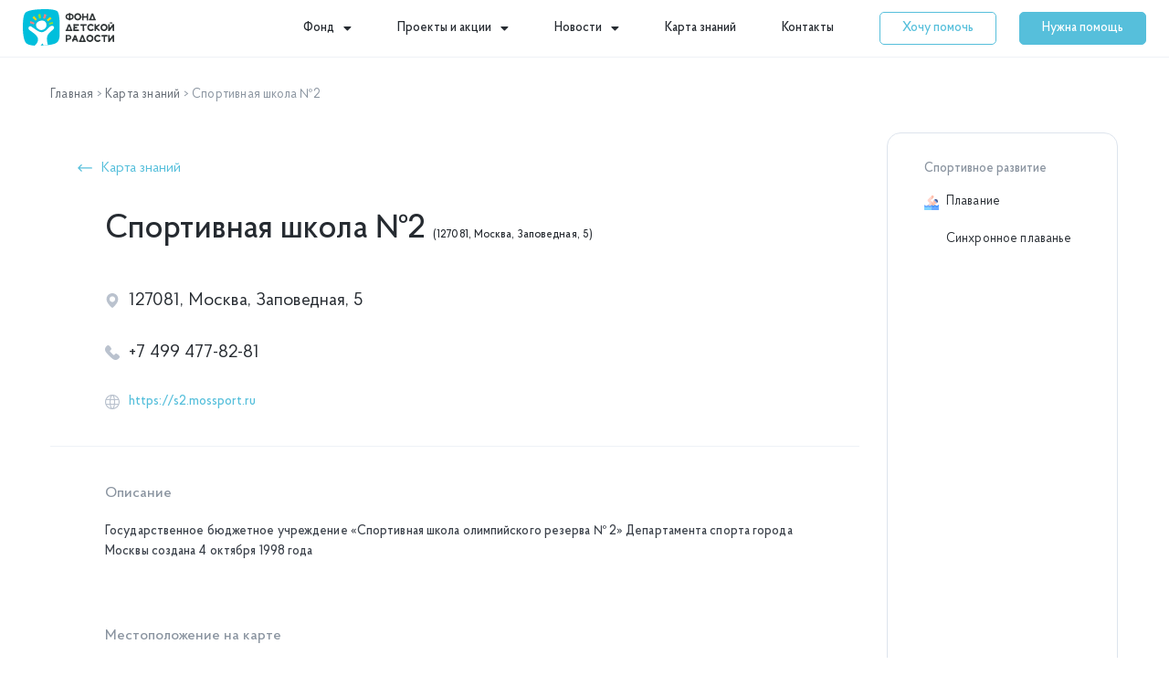

--- FILE ---
content_type: text/html; charset=UTF-8
request_url: https://fondradosti.ru/do/sportivnaya-shkola-%E2%84%962-3/
body_size: 59826
content:
<!DOCTYPE html>
<html lang="ru-RU">
<head>
<meta charset="UTF-8">
<meta name="viewport" content="width=device-width, initial-scale=1">
<link rel="profile" href="https://gmpg.org/xfn/11"> 
<meta name='robots' content='index, follow, max-image-preview:large, max-snippet:-1, max-video-preview:-1' />
<!-- This site is optimized with the Yoast SEO plugin v20.7 - https://yoast.com/wordpress/plugins/seo/ -->
<title>Спортивная школа №2 (127081, Москва, Заповедная, 5) - Карта знаний</title>
<meta name="description" content="Карточка организации дошкольного образования - Спортивная школа №2 по адресу: 127081, Москва, Заповедная, 5. Данное учреждение предоставляет бесплатные услуги по следующим направлениям: Плавание, Синхронное плаванье ." />
<link rel="canonical" href="https://fondradosti.ru/do/" />
<meta property="og:locale" content="ru_RU" />
<meta property="og:type" content="article" />
<meta property="og:title" content="Спортивная школа №2 (127081, Москва, Заповедная, 5) - Карта знаний" />
<meta property="og:description" content="Карточка организации дошкольного образования - Спортивная школа №2 по адресу: 127081, Москва, Заповедная, 5. Данное учреждение предоставляет бесплатные услуги по следующим направлениям: Плавание, Синхронное плаванье ." />
<meta property="og:url" content="https://fondradosti.ru/do/sportivnaya-shkola-№2-3/" />
<meta property="og:site_name" content="Фонд Детской Радости" />
<meta property="article:modified_time" content="2021-03-19T18:33:23+00:00" />
<meta property="og:image" content="https://fondradosti.ru/wp-content/uploads/2020/12/indexpok.jpg" />
<meta property="og:image:width" content="300" />
<meta property="og:image:height" content="168" />
<meta property="og:image:type" content="image/jpeg" />
<meta name="twitter:card" content="summary_large_image" />
<script type="application/ld+json" class="yoast-schema-graph">{"@context":"https://schema.org","@graph":[{"@type":"WebPage","@id":"https://fondradosti.ru/do/sportivnaya-shkola-%e2%84%962-3/","url":"https://fondradosti.ru/do/sportivnaya-shkola-%e2%84%962-3/","name":"Спортивная школа №2 (127081, Москва, Заповедная, 5) - Карта знаний","isPartOf":{"@id":"https://fondradosti.ru/#website"},"primaryImageOfPage":{"@id":"https://fondradosti.ru/do/sportivnaya-shkola-%e2%84%962-3/#primaryimage"},"image":{"@id":"https://fondradosti.ru/do/sportivnaya-shkola-%e2%84%962-3/#primaryimage"},"thumbnailUrl":"https://fondradosti.ru/wp-content/uploads/2020/12/indexpok.jpg","datePublished":"2020-12-25T01:20:10+00:00","dateModified":"2021-03-19T18:33:23+00:00","description":"Карточка организации дошкольного образования - Спортивная школа №2 по адресу: 127081, Москва, Заповедная, 5. Данное учреждение предоставляет бесплатные услуги по следующим направлениям: Плавание, Синхронное плаванье .","breadcrumb":{"@id":"https://fondradosti.ru/do/sportivnaya-shkola-%e2%84%962-3/#breadcrumb"},"inLanguage":"ru-RU","potentialAction":[{"@type":"ReadAction","target":["https://fondradosti.ru/do/sportivnaya-shkola-%e2%84%962-3/"]}]},{"@type":"ImageObject","inLanguage":"ru-RU","@id":"https://fondradosti.ru/do/sportivnaya-shkola-%e2%84%962-3/#primaryimage","url":"https://fondradosti.ru/wp-content/uploads/2020/12/indexpok.jpg","contentUrl":"https://fondradosti.ru/wp-content/uploads/2020/12/indexpok.jpg","width":300,"height":168},{"@type":"BreadcrumbList","@id":"https://fondradosti.ru/do/sportivnaya-shkola-%e2%84%962-3/#breadcrumb","itemListElement":[{"@type":"ListItem","position":1,"name":"Главная","item":"https://fondradosti.ru/"},{"@type":"ListItem","position":2,"name":"Карта знаний","item":"https://fondradosti.ru/do/"},{"@type":"ListItem","position":3,"name":"Спортивная школа №2"}]},{"@type":"WebSite","@id":"https://fondradosti.ru/#website","url":"https://fondradosti.ru/","name":"Фонд Детской Радости","description":"","publisher":{"@id":"https://fondradosti.ru/#organization"},"potentialAction":[{"@type":"SearchAction","target":{"@type":"EntryPoint","urlTemplate":"https://fondradosti.ru/?s={search_term_string}"},"query-input":"required name=search_term_string"}],"inLanguage":"ru-RU"},{"@type":"Organization","@id":"https://fondradosti.ru/#organization","name":"Фонд Детской Радости","url":"https://fondradosti.ru/","logo":{"@type":"ImageObject","inLanguage":"ru-RU","@id":"https://fondradosti.ru/#/schema/logo/image/","url":"https://fondradosti.ru/wp-content/uploads/2020/11/fnd-logo-new.svg","contentUrl":"https://fondradosti.ru/wp-content/uploads/2020/11/fnd-logo-new.svg","width":100,"height":40,"caption":"Фонд Детской Радости"},"image":{"@id":"https://fondradosti.ru/#/schema/logo/image/"}}]}</script>
<!-- / Yoast SEO plugin. -->
<link rel='dns-prefetch' href='//api-maps.yandex.ru' />
<link rel='preconnect' href='//api-maps.yandex.ru' />
<link rel="alternate" type="application/rss+xml" title="Фонд Детской Радости &raquo; Лента" href="https://fondradosti.ru/feed/" />
<link rel="alternate" type="application/rss+xml" title="Фонд Детской Радости &raquo; Лента комментариев" href="https://fondradosti.ru/comments/feed/" />
<script>
window._wpemojiSettings = {"baseUrl":"https:\/\/s.w.org\/images\/core\/emoji\/14.0.0\/72x72\/","ext":".png","svgUrl":"https:\/\/s.w.org\/images\/core\/emoji\/14.0.0\/svg\/","svgExt":".svg","source":{"concatemoji":"https:\/\/fondradosti.ru\/wp-includes\/js\/wp-emoji-release.min.js?ver=6.2.2"}};
/*! This file is auto-generated */
!function(e,a,t){var n,r,o,i=a.createElement("canvas"),p=i.getContext&&i.getContext("2d");function s(e,t){p.clearRect(0,0,i.width,i.height),p.fillText(e,0,0);e=i.toDataURL();return p.clearRect(0,0,i.width,i.height),p.fillText(t,0,0),e===i.toDataURL()}function c(e){var t=a.createElement("script");t.src=e,t.defer=t.type="text/javascript",a.getElementsByTagName("head")[0].appendChild(t)}for(o=Array("flag","emoji"),t.supports={everything:!0,everythingExceptFlag:!0},r=0;r<o.length;r++)t.supports[o[r]]=function(e){if(p&&p.fillText)switch(p.textBaseline="top",p.font="600 32px Arial",e){case"flag":return s("\ud83c\udff3\ufe0f\u200d\u26a7\ufe0f","\ud83c\udff3\ufe0f\u200b\u26a7\ufe0f")?!1:!s("\ud83c\uddfa\ud83c\uddf3","\ud83c\uddfa\u200b\ud83c\uddf3")&&!s("\ud83c\udff4\udb40\udc67\udb40\udc62\udb40\udc65\udb40\udc6e\udb40\udc67\udb40\udc7f","\ud83c\udff4\u200b\udb40\udc67\u200b\udb40\udc62\u200b\udb40\udc65\u200b\udb40\udc6e\u200b\udb40\udc67\u200b\udb40\udc7f");case"emoji":return!s("\ud83e\udef1\ud83c\udffb\u200d\ud83e\udef2\ud83c\udfff","\ud83e\udef1\ud83c\udffb\u200b\ud83e\udef2\ud83c\udfff")}return!1}(o[r]),t.supports.everything=t.supports.everything&&t.supports[o[r]],"flag"!==o[r]&&(t.supports.everythingExceptFlag=t.supports.everythingExceptFlag&&t.supports[o[r]]);t.supports.everythingExceptFlag=t.supports.everythingExceptFlag&&!t.supports.flag,t.DOMReady=!1,t.readyCallback=function(){t.DOMReady=!0},t.supports.everything||(n=function(){t.readyCallback()},a.addEventListener?(a.addEventListener("DOMContentLoaded",n,!1),e.addEventListener("load",n,!1)):(e.attachEvent("onload",n),a.attachEvent("onreadystatechange",function(){"complete"===a.readyState&&t.readyCallback()})),(e=t.source||{}).concatemoji?c(e.concatemoji):e.wpemoji&&e.twemoji&&(c(e.twemoji),c(e.wpemoji)))}(window,document,window._wpemojiSettings);
</script>
<style>
img.wp-smiley,
img.emoji {
display: inline !important;
border: none !important;
box-shadow: none !important;
height: 1em !important;
width: 1em !important;
margin: 0 0.07em !important;
vertical-align: -0.1em !important;
background: none !important;
padding: 0 !important;
}
</style>
<!-- <link rel='stylesheet' id='astra-theme-css-css' href='https://fondradosti.ru/wp-content/themes/astra/assets/css/minified/style.min.css?ver=4.1.5' media='all' /> -->
<link rel="stylesheet" type="text/css" href="//fondradosti.ru/wp-content/cache/wpfc-minified/f5u0ok18/80sxp.css" media="all"/>
<style id='astra-theme-css-inline-css'>
.ast-no-sidebar .entry-content .alignfull {margin-left: calc( -50vw + 50%);margin-right: calc( -50vw + 50%);max-width: 100vw;width: 100vw;}.ast-no-sidebar .entry-content .alignwide {margin-left: calc(-41vw + 50%);margin-right: calc(-41vw + 50%);max-width: unset;width: unset;}.ast-no-sidebar .entry-content .alignfull .alignfull,.ast-no-sidebar .entry-content .alignfull .alignwide,.ast-no-sidebar .entry-content .alignwide .alignfull,.ast-no-sidebar .entry-content .alignwide .alignwide,.ast-no-sidebar .entry-content .wp-block-column .alignfull,.ast-no-sidebar .entry-content .wp-block-column .alignwide{width: 100%;margin-left: auto;margin-right: auto;}.wp-block-gallery,.blocks-gallery-grid {margin: 0;}.wp-block-separator {max-width: 100px;}.wp-block-separator.is-style-wide,.wp-block-separator.is-style-dots {max-width: none;}.entry-content .has-2-columns .wp-block-column:first-child {padding-right: 10px;}.entry-content .has-2-columns .wp-block-column:last-child {padding-left: 10px;}@media (max-width: 782px) {.entry-content .wp-block-columns .wp-block-column {flex-basis: 100%;}.entry-content .has-2-columns .wp-block-column:first-child {padding-right: 0;}.entry-content .has-2-columns .wp-block-column:last-child {padding-left: 0;}}body .entry-content .wp-block-latest-posts {margin-left: 0;}body .entry-content .wp-block-latest-posts li {list-style: none;}.ast-no-sidebar .ast-container .entry-content .wp-block-latest-posts {margin-left: 0;}.ast-header-break-point .entry-content .alignwide {margin-left: auto;margin-right: auto;}.entry-content .blocks-gallery-item img {margin-bottom: auto;}.wp-block-pullquote {border-top: 4px solid #555d66;border-bottom: 4px solid #555d66;color: #40464d;}:root{--ast-container-default-xlg-padding:6.67em;--ast-container-default-lg-padding:5.67em;--ast-container-default-slg-padding:4.34em;--ast-container-default-md-padding:3.34em;--ast-container-default-sm-padding:6.67em;--ast-container-default-xs-padding:2.4em;--ast-container-default-xxs-padding:1.4em;--ast-code-block-background:#EEEEEE;--ast-comment-inputs-background:#FAFAFA;}html{font-size:93.75%;}a,.page-title{color:#56bfdb;}a:hover,a:focus{color:#56bfdb;}body,button,input,select,textarea,.ast-button,.ast-custom-button{font-family:-apple-system,BlinkMacSystemFont,Segoe UI,Roboto,Oxygen-Sans,Ubuntu,Cantarell,Helvetica Neue,sans-serif;font-weight:inherit;font-size:15px;font-size:1rem;line-height:1.6em;}blockquote{color:var(--ast-global-color-3);}p,.entry-content p{margin-bottom:0.5em;}.site-title{font-size:35px;font-size:2.3333333333333rem;display:block;}.site-header .site-description{font-size:15px;font-size:1rem;display:none;}.entry-title{font-size:30px;font-size:2rem;}h1,.entry-content h1{font-size:40px;font-size:2.6666666666667rem;line-height:1.4em;}h2,.entry-content h2{font-size:30px;font-size:2rem;line-height:1.25em;}h3,.entry-content h3{font-size:25px;font-size:1.6666666666667rem;line-height:1.2em;}h4,.entry-content h4{font-size:20px;font-size:1.3333333333333rem;line-height:1.2em;}h5,.entry-content h5{font-size:18px;font-size:1.2rem;line-height:1.2em;}h6,.entry-content h6{font-size:15px;font-size:1rem;line-height:1.25em;}::selection{background-color:var(--ast-global-color-0);color:#ffffff;}body,h1,.entry-title a,.entry-content h1,h2,.entry-content h2,h3,.entry-content h3,h4,.entry-content h4,h5,.entry-content h5,h6,.entry-content h6{color:var(--ast-global-color-3);}.tagcloud a:hover,.tagcloud a:focus,.tagcloud a.current-item{color:#000000;border-color:#56bfdb;background-color:#56bfdb;}input:focus,input[type="text"]:focus,input[type="email"]:focus,input[type="url"]:focus,input[type="password"]:focus,input[type="reset"]:focus,input[type="search"]:focus,textarea:focus{border-color:#56bfdb;}input[type="radio"]:checked,input[type=reset],input[type="checkbox"]:checked,input[type="checkbox"]:hover:checked,input[type="checkbox"]:focus:checked,input[type=range]::-webkit-slider-thumb{border-color:#56bfdb;background-color:#56bfdb;box-shadow:none;}.site-footer a:hover + .post-count,.site-footer a:focus + .post-count{background:#56bfdb;border-color:#56bfdb;}.single .nav-links .nav-previous,.single .nav-links .nav-next{color:#56bfdb;}.entry-meta,.entry-meta *{line-height:1.45;color:#56bfdb;}.entry-meta a:hover,.entry-meta a:hover *,.entry-meta a:focus,.entry-meta a:focus *,.page-links > .page-link,.page-links .page-link:hover,.post-navigation a:hover{color:#56bfdb;}#cat option,.secondary .calendar_wrap thead a,.secondary .calendar_wrap thead a:visited{color:#56bfdb;}.secondary .calendar_wrap #today,.ast-progress-val span{background:#56bfdb;}.secondary a:hover + .post-count,.secondary a:focus + .post-count{background:#56bfdb;border-color:#56bfdb;}.calendar_wrap #today > a{color:#000000;}.page-links .page-link,.single .post-navigation a{color:#56bfdb;}.widget-title{font-size:21px;font-size:1.4rem;color:var(--ast-global-color-3);}a:focus-visible,.ast-menu-toggle:focus-visible,.site .skip-link:focus-visible,.wp-block-loginout input:focus-visible,.wp-block-search.wp-block-search__button-inside .wp-block-search__inside-wrapper,.ast-header-navigation-arrow:focus-visible{outline-style:dotted;outline-color:inherit;outline-width:thin;border-color:transparent;}input:focus,input[type="text"]:focus,input[type="email"]:focus,input[type="url"]:focus,input[type="password"]:focus,input[type="reset"]:focus,input[type="search"]:focus,textarea:focus,.wp-block-search__input:focus,[data-section="section-header-mobile-trigger"] .ast-button-wrap .ast-mobile-menu-trigger-minimal:focus,.ast-mobile-popup-drawer.active .menu-toggle-close:focus,.woocommerce-ordering select.orderby:focus,#ast-scroll-top:focus,.woocommerce a.add_to_cart_button:focus,.woocommerce .button.single_add_to_cart_button:focus{border-style:dotted;border-color:inherit;border-width:thin;outline-color:transparent;}.main-header-menu .menu-link,.ast-header-custom-item a{color:var(--ast-global-color-3);}.main-header-menu .menu-item:hover > .menu-link,.main-header-menu .menu-item:hover > .ast-menu-toggle,.main-header-menu .ast-masthead-custom-menu-items a:hover,.main-header-menu .menu-item.focus > .menu-link,.main-header-menu .menu-item.focus > .ast-menu-toggle,.main-header-menu .current-menu-item > .menu-link,.main-header-menu .current-menu-ancestor > .menu-link,.main-header-menu .current-menu-item > .ast-menu-toggle,.main-header-menu .current-menu-ancestor > .ast-menu-toggle{color:#56bfdb;}.header-main-layout-3 .ast-main-header-bar-alignment{margin-right:auto;}.header-main-layout-2 .site-header-section-left .ast-site-identity{text-align:left;}.ast-logo-title-inline .site-logo-img{padding-right:1em;}.site-logo-img img{ transition:all 0.2s linear;}.ast-header-break-point .ast-mobile-menu-buttons-minimal.menu-toggle{background:transparent;color:var(--ast-global-color-0);}.ast-header-break-point .ast-mobile-menu-buttons-outline.menu-toggle{background:transparent;border:1px solid var(--ast-global-color-0);color:var(--ast-global-color-0);}.ast-header-break-point .ast-mobile-menu-buttons-fill.menu-toggle{background:var(--ast-global-color-0);}.ast-page-builder-template .hentry {margin: 0;}.ast-page-builder-template .site-content > .ast-container {max-width: 100%;padding: 0;}.ast-page-builder-template .site-content #primary {padding: 0;margin: 0;}.ast-page-builder-template .no-results {text-align: center;margin: 4em auto;}.ast-page-builder-template .ast-pagination {padding: 2em;}.ast-page-builder-template .entry-header.ast-no-title.ast-no-thumbnail {margin-top: 0;}.ast-page-builder-template .entry-header.ast-header-without-markup {margin-top: 0;margin-bottom: 0;}.ast-page-builder-template .entry-header.ast-no-title.ast-no-meta {margin-bottom: 0;}.ast-page-builder-template.single .post-navigation {padding-bottom: 2em;}.ast-page-builder-template.single-post .site-content > .ast-container {max-width: 100%;}.ast-page-builder-template .entry-header {margin-top: 4em;margin-left: auto;margin-right: auto;padding-left: 20px;padding-right: 20px;}.single.ast-page-builder-template .entry-header {padding-left: 20px;padding-right: 20px;}.ast-page-builder-template .ast-archive-description {margin: 4em auto 0;padding-left: 20px;padding-right: 20px;}.ast-page-builder-template.ast-no-sidebar .entry-content .alignwide {margin-left: 0;margin-right: 0;}.footer-adv .footer-adv-overlay{border-top-style:solid;border-top-color:#7a7a7a;}.wp-block-buttons.aligncenter{justify-content:center;}@media (max-width:921px){.ast-theme-transparent-header #primary,.ast-theme-transparent-header #secondary{padding:0;}}.ast-plain-container.ast-no-sidebar #primary{margin-top:0;margin-bottom:0;}@media (min-width:1200px){.wp-block-group .has-background{padding:20px;}}@media (min-width:1200px){.ast-no-sidebar.ast-separate-container .entry-content .wp-block-group.alignwide,.ast-no-sidebar.ast-separate-container .entry-content .wp-block-cover.alignwide{margin-left:-20px;margin-right:-20px;padding-left:20px;padding-right:20px;}.ast-no-sidebar.ast-separate-container .entry-content .wp-block-cover.alignfull,.ast-no-sidebar.ast-separate-container .entry-content .wp-block-group.alignfull{margin-left:-6.67em;margin-right:-6.67em;padding-left:6.67em;padding-right:6.67em;}}@media (min-width:1200px){.wp-block-cover-image.alignwide .wp-block-cover__inner-container,.wp-block-cover.alignwide .wp-block-cover__inner-container,.wp-block-cover-image.alignfull .wp-block-cover__inner-container,.wp-block-cover.alignfull .wp-block-cover__inner-container{width:100%;}}.wp-block-columns{margin-bottom:unset;}.wp-block-image.size-full{margin:2rem 0;}.wp-block-separator.has-background{padding:0;}.wp-block-gallery{margin-bottom:1.6em;}.wp-block-group{padding-top:4em;padding-bottom:4em;}.wp-block-group__inner-container .wp-block-columns:last-child,.wp-block-group__inner-container :last-child,.wp-block-table table{margin-bottom:0;}.blocks-gallery-grid{width:100%;}.wp-block-navigation-link__content{padding:5px 0;}.wp-block-group .wp-block-group .has-text-align-center,.wp-block-group .wp-block-column .has-text-align-center{max-width:100%;}.has-text-align-center{margin:0 auto;}@media (min-width:1200px){.wp-block-cover__inner-container,.alignwide .wp-block-group__inner-container,.alignfull .wp-block-group__inner-container{max-width:1200px;margin:0 auto;}.wp-block-group.alignnone,.wp-block-group.aligncenter,.wp-block-group.alignleft,.wp-block-group.alignright,.wp-block-group.alignwide,.wp-block-columns.alignwide{margin:2rem 0 1rem 0;}}@media (max-width:1200px){.wp-block-group{padding:3em;}.wp-block-group .wp-block-group{padding:1.5em;}.wp-block-columns,.wp-block-column{margin:1rem 0;}}@media (min-width:921px){.wp-block-columns .wp-block-group{padding:2em;}}@media (max-width:544px){.wp-block-cover-image .wp-block-cover__inner-container,.wp-block-cover .wp-block-cover__inner-container{width:unset;}.wp-block-cover,.wp-block-cover-image{padding:2em 0;}.wp-block-group,.wp-block-cover{padding:2em;}.wp-block-media-text__media img,.wp-block-media-text__media video{width:unset;max-width:100%;}.wp-block-media-text.has-background .wp-block-media-text__content{padding:1em;}.wp-block-media-text .wp-block-media-text__content{padding:3em 2em;}}.wp-block-image.aligncenter{margin-left:auto;margin-right:auto;}.wp-block-table.aligncenter{margin-left:auto;margin-right:auto;}@media (max-width:921px){.ast-separate-container #primary,.ast-separate-container #secondary{padding:1.5em 0;}#primary,#secondary{padding:1.5em 0;margin:0;}.ast-left-sidebar #content > .ast-container{display:flex;flex-direction:column-reverse;width:100%;}.ast-separate-container .ast-article-post,.ast-separate-container .ast-article-single{padding:1.5em 2.14em;}.ast-author-box img.avatar{margin:20px 0 0 0;}}@media (min-width:922px){.ast-separate-container.ast-right-sidebar #primary,.ast-separate-container.ast-left-sidebar #primary{border:0;}.search-no-results.ast-separate-container #primary{margin-bottom:4em;}}.elementor-button-wrapper .elementor-button{border-style:solid;text-decoration:none;border-top-width:0;border-right-width:0;border-left-width:0;border-bottom-width:0;}body .elementor-button.elementor-size-sm,body .elementor-button.elementor-size-xs,body .elementor-button.elementor-size-md,body .elementor-button.elementor-size-lg,body .elementor-button.elementor-size-xl,body .elementor-button{padding-top:10px;padding-right:40px;padding-bottom:10px;padding-left:40px;}.elementor-button-wrapper .elementor-button{border-color:var(--ast-global-color-0);background-color:var(--ast-global-color-0);}.elementor-button-wrapper .elementor-button:hover,.elementor-button-wrapper .elementor-button:focus{color:#000000;background-color:#56bfdb;border-color:#56bfdb;}.wp-block-button .wp-block-button__link ,.elementor-button-wrapper .elementor-button,.elementor-button-wrapper .elementor-button:visited{color:#ffffff;}.wp-block-button .wp-block-button__link:hover,.wp-block-button .wp-block-button__link:focus{color:#000000;background-color:#56bfdb;border-color:#56bfdb;}.elementor-widget-heading h1.elementor-heading-title{line-height:1.4em;}.elementor-widget-heading h2.elementor-heading-title{line-height:1.25em;}.elementor-widget-heading h3.elementor-heading-title{line-height:1.2em;}.elementor-widget-heading h4.elementor-heading-title{line-height:1.2em;}.elementor-widget-heading h5.elementor-heading-title{line-height:1.2em;}.elementor-widget-heading h6.elementor-heading-title{line-height:1.25em;}.wp-block-button .wp-block-button__link{border-top-width:0;border-right-width:0;border-left-width:0;border-bottom-width:0;border-color:var(--ast-global-color-0);background-color:var(--ast-global-color-0);color:#ffffff;font-family:inherit;font-weight:inherit;line-height:1em;padding-top:10px;padding-right:40px;padding-bottom:10px;padding-left:40px;}.menu-toggle,button,.ast-button,.ast-custom-button,.button,input#submit,input[type="button"],input[type="submit"],input[type="reset"]{border-style:solid;border-top-width:0;border-right-width:0;border-left-width:0;border-bottom-width:0;color:#ffffff;border-color:var(--ast-global-color-0);background-color:var(--ast-global-color-0);padding-top:10px;padding-right:40px;padding-bottom:10px;padding-left:40px;font-family:inherit;font-weight:inherit;line-height:1em;}button:focus,.menu-toggle:hover,button:hover,.ast-button:hover,.ast-custom-button:hover .button:hover,.ast-custom-button:hover ,input[type=reset]:hover,input[type=reset]:focus,input#submit:hover,input#submit:focus,input[type="button"]:hover,input[type="button"]:focus,input[type="submit"]:hover,input[type="submit"]:focus{color:#000000;background-color:#56bfdb;border-color:#56bfdb;}@media (max-width:921px){.ast-mobile-header-stack .main-header-bar .ast-search-menu-icon{display:inline-block;}.ast-header-break-point.ast-header-custom-item-outside .ast-mobile-header-stack .main-header-bar .ast-search-icon{margin:0;}.ast-comment-avatar-wrap img{max-width:2.5em;}.ast-separate-container .ast-comment-list li.depth-1{padding:1.5em 2.14em;}.ast-separate-container .comment-respond{padding:2em 2.14em;}.ast-comment-meta{padding:0 1.8888em 1.3333em;}}@media (min-width:544px){.ast-container{max-width:100%;}}@media (max-width:544px){.ast-separate-container .ast-article-post,.ast-separate-container .ast-article-single,.ast-separate-container .comments-title,.ast-separate-container .ast-archive-description{padding:1.5em 1em;}.ast-separate-container #content .ast-container{padding-left:0.54em;padding-right:0.54em;}.ast-separate-container .ast-comment-list li.depth-1{padding:1.5em 1em;margin-bottom:1.5em;}.ast-separate-container .ast-comment-list .bypostauthor{padding:.5em;}.ast-search-menu-icon.ast-dropdown-active .search-field{width:170px;}.site-branding img,.site-header .site-logo-img .custom-logo-link img{max-width:100%;}}body,.ast-separate-container{background-color:#ffffff;;background-image:none;;}.ast-no-sidebar.ast-separate-container .entry-content .alignfull {margin-left: -6.67em;margin-right: -6.67em;width: auto;}@media (max-width: 1200px) {.ast-no-sidebar.ast-separate-container .entry-content .alignfull {margin-left: -2.4em;margin-right: -2.4em;}}@media (max-width: 768px) {.ast-no-sidebar.ast-separate-container .entry-content .alignfull {margin-left: -2.14em;margin-right: -2.14em;}}@media (max-width: 544px) {.ast-no-sidebar.ast-separate-container .entry-content .alignfull {margin-left: -1em;margin-right: -1em;}}.ast-no-sidebar.ast-separate-container .entry-content .alignwide {margin-left: -20px;margin-right: -20px;}.ast-no-sidebar.ast-separate-container .entry-content .wp-block-column .alignfull,.ast-no-sidebar.ast-separate-container .entry-content .wp-block-column .alignwide {margin-left: auto;margin-right: auto;width: 100%;}@media (max-width:921px){.site-title{display:block;}.site-header .site-description{display:none;}.entry-title{font-size:30px;}h1,.entry-content h1{font-size:30px;}h2,.entry-content h2{font-size:25px;}h3,.entry-content h3{font-size:20px;}}@media (max-width:544px){.site-title{display:block;}.site-header .site-description{display:none;}.entry-title{font-size:30px;}h1,.entry-content h1{font-size:30px;}h2,.entry-content h2{font-size:25px;}h3,.entry-content h3{font-size:20px;}}@media (max-width:921px){html{font-size:85.5%;}}@media (max-width:544px){html{font-size:85.5%;}}@media (min-width:922px){.ast-container{max-width:1240px;}}@font-face {font-family: "Astra";src: url(https://fondradosti.ru/wp-content/themes/astra/assets/fonts/astra.woff) format("woff"),url(https://fondradosti.ru/wp-content/themes/astra/assets/fonts/astra.ttf) format("truetype"),url(https://fondradosti.ru/wp-content/themes/astra/assets/fonts/astra.svg#astra) format("svg");font-weight: normal;font-style: normal;font-display: fallback;}@media (max-width:921px) {.main-header-bar .main-header-bar-navigation{display:none;}}.ast-desktop .main-header-menu.submenu-with-border .sub-menu,.ast-desktop .main-header-menu.submenu-with-border .astra-full-megamenu-wrapper{border-color:var(--ast-global-color-0);}.ast-desktop .main-header-menu.submenu-with-border .sub-menu{border-top-width:2px;border-right-width:0px;border-left-width:0px;border-bottom-width:0px;border-style:solid;}.ast-desktop .main-header-menu.submenu-with-border .sub-menu .sub-menu{top:-2px;}.ast-desktop .main-header-menu.submenu-with-border .sub-menu .menu-link,.ast-desktop .main-header-menu.submenu-with-border .children .menu-link{border-bottom-width:0px;border-style:solid;border-color:#eaeaea;}@media (min-width:922px){.main-header-menu .sub-menu .menu-item.ast-left-align-sub-menu:hover > .sub-menu,.main-header-menu .sub-menu .menu-item.ast-left-align-sub-menu.focus > .sub-menu{margin-left:-0px;}}.ast-small-footer{border-top-style:solid;border-top-width:1px;border-top-color:#7a7a7a;}.ast-small-footer-wrap{text-align:center;}.ast-header-break-point.ast-header-custom-item-inside .main-header-bar .main-header-bar-navigation .ast-search-icon {display: none;}.ast-header-break-point.ast-header-custom-item-inside .main-header-bar .ast-search-menu-icon .search-form {padding: 0;display: block;overflow: hidden;}.ast-header-break-point .ast-header-custom-item .widget:last-child {margin-bottom: 1em;}.ast-header-custom-item .widget {margin: 0.5em;display: inline-block;vertical-align: middle;}.ast-header-custom-item .widget p {margin-bottom: 0;}.ast-header-custom-item .widget li {width: auto;}.ast-header-custom-item-inside .button-custom-menu-item .menu-link {display: none;}.ast-header-custom-item-inside.ast-header-break-point .button-custom-menu-item .ast-custom-button-link {display: none;}.ast-header-custom-item-inside.ast-header-break-point .button-custom-menu-item .menu-link {display: block;}.ast-header-break-point.ast-header-custom-item-outside .main-header-bar .ast-search-icon {margin-right: 1em;}.ast-header-break-point.ast-header-custom-item-inside .main-header-bar .ast-search-menu-icon .search-field,.ast-header-break-point.ast-header-custom-item-inside .main-header-bar .ast-search-menu-icon.ast-inline-search .search-field {width: 100%;padding-right: 5.5em;}.ast-header-break-point.ast-header-custom-item-inside .main-header-bar .ast-search-menu-icon .search-submit {display: block;position: absolute;height: 100%;top: 0;right: 0;padding: 0 1em;border-radius: 0;}.ast-header-break-point .ast-header-custom-item .ast-masthead-custom-menu-items {padding-left: 20px;padding-right: 20px;margin-bottom: 1em;margin-top: 1em;}.ast-header-custom-item-inside.ast-header-break-point .button-custom-menu-item {padding-left: 0;padding-right: 0;margin-top: 0;margin-bottom: 0;}.astra-icon-down_arrow::after {content: "\e900";font-family: Astra;}.astra-icon-close::after {content: "\e5cd";font-family: Astra;}.astra-icon-drag_handle::after {content: "\e25d";font-family: Astra;}.astra-icon-format_align_justify::after {content: "\e235";font-family: Astra;}.astra-icon-menu::after {content: "\e5d2";font-family: Astra;}.astra-icon-reorder::after {content: "\e8fe";font-family: Astra;}.astra-icon-search::after {content: "\e8b6";font-family: Astra;}.astra-icon-zoom_in::after {content: "\e56b";font-family: Astra;}.astra-icon-check-circle::after {content: "\e901";font-family: Astra;}.astra-icon-shopping-cart::after {content: "\f07a";font-family: Astra;}.astra-icon-shopping-bag::after {content: "\f290";font-family: Astra;}.astra-icon-shopping-basket::after {content: "\f291";font-family: Astra;}.astra-icon-circle-o::after {content: "\e903";font-family: Astra;}.astra-icon-certificate::after {content: "\e902";font-family: Astra;}blockquote {padding: 1.2em;}:root .has-ast-global-color-0-color{color:var(--ast-global-color-0);}:root .has-ast-global-color-0-background-color{background-color:var(--ast-global-color-0);}:root .wp-block-button .has-ast-global-color-0-color{color:var(--ast-global-color-0);}:root .wp-block-button .has-ast-global-color-0-background-color{background-color:var(--ast-global-color-0);}:root .has-ast-global-color-1-color{color:var(--ast-global-color-1);}:root .has-ast-global-color-1-background-color{background-color:var(--ast-global-color-1);}:root .wp-block-button .has-ast-global-color-1-color{color:var(--ast-global-color-1);}:root .wp-block-button .has-ast-global-color-1-background-color{background-color:var(--ast-global-color-1);}:root .has-ast-global-color-2-color{color:var(--ast-global-color-2);}:root .has-ast-global-color-2-background-color{background-color:var(--ast-global-color-2);}:root .wp-block-button .has-ast-global-color-2-color{color:var(--ast-global-color-2);}:root .wp-block-button .has-ast-global-color-2-background-color{background-color:var(--ast-global-color-2);}:root .has-ast-global-color-3-color{color:var(--ast-global-color-3);}:root .has-ast-global-color-3-background-color{background-color:var(--ast-global-color-3);}:root .wp-block-button .has-ast-global-color-3-color{color:var(--ast-global-color-3);}:root .wp-block-button .has-ast-global-color-3-background-color{background-color:var(--ast-global-color-3);}:root .has-ast-global-color-4-color{color:var(--ast-global-color-4);}:root .has-ast-global-color-4-background-color{background-color:var(--ast-global-color-4);}:root .wp-block-button .has-ast-global-color-4-color{color:var(--ast-global-color-4);}:root .wp-block-button .has-ast-global-color-4-background-color{background-color:var(--ast-global-color-4);}:root .has-ast-global-color-5-color{color:var(--ast-global-color-5);}:root .has-ast-global-color-5-background-color{background-color:var(--ast-global-color-5);}:root .wp-block-button .has-ast-global-color-5-color{color:var(--ast-global-color-5);}:root .wp-block-button .has-ast-global-color-5-background-color{background-color:var(--ast-global-color-5);}:root .has-ast-global-color-6-color{color:var(--ast-global-color-6);}:root .has-ast-global-color-6-background-color{background-color:var(--ast-global-color-6);}:root .wp-block-button .has-ast-global-color-6-color{color:var(--ast-global-color-6);}:root .wp-block-button .has-ast-global-color-6-background-color{background-color:var(--ast-global-color-6);}:root .has-ast-global-color-7-color{color:var(--ast-global-color-7);}:root .has-ast-global-color-7-background-color{background-color:var(--ast-global-color-7);}:root .wp-block-button .has-ast-global-color-7-color{color:var(--ast-global-color-7);}:root .wp-block-button .has-ast-global-color-7-background-color{background-color:var(--ast-global-color-7);}:root .has-ast-global-color-8-color{color:var(--ast-global-color-8);}:root .has-ast-global-color-8-background-color{background-color:var(--ast-global-color-8);}:root .wp-block-button .has-ast-global-color-8-color{color:var(--ast-global-color-8);}:root .wp-block-button .has-ast-global-color-8-background-color{background-color:var(--ast-global-color-8);}:root{--ast-global-color-0:#0170B9;--ast-global-color-1:#3a3a3a;--ast-global-color-2:#3a3a3a;--ast-global-color-3:#4B4F58;--ast-global-color-4:#F5F5F5;--ast-global-color-5:#FFFFFF;--ast-global-color-6:#E5E5E5;--ast-global-color-7:#424242;--ast-global-color-8:#000000;}:root {--ast-border-color : #dddddd;}.ast-single-entry-banner {-js-display: flex;display: flex;flex-direction: column;justify-content: center;text-align: center;position: relative;background: #eeeeee;}.ast-single-entry-banner[data-banner-layout="layout-1"] {max-width: 1200px;background: inherit;padding: 20px 0;}.ast-single-entry-banner[data-banner-width-type="custom"] {margin: 0 auto;width: 100%;}.ast-single-entry-banner + .site-content .entry-header {margin-bottom: 0;}header.entry-header > *:not(:last-child){margin-bottom:10px;}.ast-archive-entry-banner {-js-display: flex;display: flex;flex-direction: column;justify-content: center;text-align: center;position: relative;background: #eeeeee;}.ast-archive-entry-banner[data-banner-width-type="custom"] {margin: 0 auto;width: 100%;}.ast-archive-entry-banner[data-banner-layout="layout-1"] {background: inherit;padding: 20px 0;text-align: left;}body.archive .ast-archive-description{max-width:1200px;width:100%;text-align:left;padding-top:3em;padding-right:3em;padding-bottom:3em;padding-left:3em;}body.archive .ast-archive-description .ast-archive-title,body.archive .ast-archive-description .ast-archive-title *{font-size:40px;font-size:2.6666666666667rem;}body.archive .ast-archive-description > *:not(:last-child){margin-bottom:10px;}@media (max-width:921px){body.archive .ast-archive-description{text-align:left;}}@media (max-width:544px){body.archive .ast-archive-description{text-align:left;}}.ast-breadcrumbs .trail-browse,.ast-breadcrumbs .trail-items,.ast-breadcrumbs .trail-items li{display:inline-block;margin:0;padding:0;border:none;background:inherit;text-indent:0;text-decoration:none;}.ast-breadcrumbs .trail-browse{font-size:inherit;font-style:inherit;font-weight:inherit;color:inherit;}.ast-breadcrumbs .trail-items{list-style:none;}.trail-items li::after{padding:0 0.3em;content:"\00bb";}.trail-items li:last-of-type::after{display:none;}h1,.entry-content h1,h2,.entry-content h2,h3,.entry-content h3,h4,.entry-content h4,h5,.entry-content h5,h6,.entry-content h6{color:var(--ast-global-color-2);}.elementor-template-full-width .ast-container{display:block;}@media (max-width:544px){.elementor-element .elementor-wc-products .woocommerce[class*="columns-"] ul.products li.product{width:auto;margin:0;}.elementor-element .woocommerce .woocommerce-result-count{float:none;}}.ast-header-break-point .main-header-bar{border-bottom-width:1px;}@media (min-width:922px){.main-header-bar{border-bottom-width:1px;}}.main-header-menu .menu-item, #astra-footer-menu .menu-item, .main-header-bar .ast-masthead-custom-menu-items{-js-display:flex;display:flex;-webkit-box-pack:center;-webkit-justify-content:center;-moz-box-pack:center;-ms-flex-pack:center;justify-content:center;-webkit-box-orient:vertical;-webkit-box-direction:normal;-webkit-flex-direction:column;-moz-box-orient:vertical;-moz-box-direction:normal;-ms-flex-direction:column;flex-direction:column;}.main-header-menu > .menu-item > .menu-link, #astra-footer-menu > .menu-item > .menu-link{height:100%;-webkit-box-align:center;-webkit-align-items:center;-moz-box-align:center;-ms-flex-align:center;align-items:center;-js-display:flex;display:flex;}.ast-primary-menu-disabled .main-header-bar .ast-masthead-custom-menu-items{flex:unset;}.main-header-menu .sub-menu .menu-item.menu-item-has-children > .menu-link:after{position:absolute;right:1em;top:50%;transform:translate(0,-50%) rotate(270deg);}.ast-header-break-point .main-header-bar .main-header-bar-navigation .page_item_has_children > .ast-menu-toggle::before, .ast-header-break-point .main-header-bar .main-header-bar-navigation .menu-item-has-children > .ast-menu-toggle::before, .ast-mobile-popup-drawer .main-header-bar-navigation .menu-item-has-children>.ast-menu-toggle::before, .ast-header-break-point .ast-mobile-header-wrap .main-header-bar-navigation .menu-item-has-children > .ast-menu-toggle::before{font-weight:bold;content:"\e900";font-family:Astra;text-decoration:inherit;display:inline-block;}.ast-header-break-point .main-navigation ul.sub-menu .menu-item .menu-link:before{content:"\e900";font-family:Astra;font-size:.65em;text-decoration:inherit;display:inline-block;transform:translate(0, -2px) rotateZ(270deg);margin-right:5px;}.widget_search .search-form:after{font-family:Astra;font-size:1.2em;font-weight:normal;content:"\e8b6";position:absolute;top:50%;right:15px;transform:translate(0, -50%);}.astra-search-icon::before{content:"\e8b6";font-family:Astra;font-style:normal;font-weight:normal;text-decoration:inherit;text-align:center;-webkit-font-smoothing:antialiased;-moz-osx-font-smoothing:grayscale;z-index:3;}.main-header-bar .main-header-bar-navigation .page_item_has_children > a:after, .main-header-bar .main-header-bar-navigation .menu-item-has-children > a:after, .menu-item-has-children .ast-header-navigation-arrow:after{content:"\e900";display:inline-block;font-family:Astra;font-size:.6rem;font-weight:bold;text-rendering:auto;-webkit-font-smoothing:antialiased;-moz-osx-font-smoothing:grayscale;margin-left:10px;line-height:normal;}.menu-item-has-children .sub-menu .ast-header-navigation-arrow:after{margin-left:0;}.ast-mobile-popup-drawer .main-header-bar-navigation .ast-submenu-expanded>.ast-menu-toggle::before{transform:rotateX(180deg);}.ast-header-break-point .main-header-bar-navigation .menu-item-has-children > .menu-link:after{display:none;}.ast-separate-container .blog-layout-1, .ast-separate-container .blog-layout-2, .ast-separate-container .blog-layout-3{background-color:transparent;background-image:none;}.ast-separate-container .ast-article-post{background-color:var(--ast-global-color-5);;}@media (max-width:921px){.ast-separate-container .ast-article-post{background-color:var(--ast-global-color-5);;}}@media (max-width:544px){.ast-separate-container .ast-article-post{background-color:var(--ast-global-color-5);;}}.ast-separate-container .ast-article-single:not(.ast-related-post), .ast-separate-container .comments-area .comment-respond,.ast-separate-container .comments-area .ast-comment-list li, .ast-separate-container .ast-woocommerce-container, .ast-separate-container .error-404, .ast-separate-container .no-results, .single.ast-separate-container  .ast-author-meta, .ast-separate-container .related-posts-title-wrapper, .ast-separate-container.ast-two-container #secondary .widget,.ast-separate-container .comments-count-wrapper, .ast-box-layout.ast-plain-container .site-content,.ast-padded-layout.ast-plain-container .site-content, .ast-separate-container .comments-area .comments-title, .ast-narrow-container .site-content{background-color:var(--ast-global-color-5);;}@media (max-width:921px){.ast-separate-container .ast-article-single:not(.ast-related-post), .ast-separate-container .comments-area .comment-respond,.ast-separate-container .comments-area .ast-comment-list li, .ast-separate-container .ast-woocommerce-container, .ast-separate-container .error-404, .ast-separate-container .no-results, .single.ast-separate-container  .ast-author-meta, .ast-separate-container .related-posts-title-wrapper, .ast-separate-container.ast-two-container #secondary .widget,.ast-separate-container .comments-count-wrapper, .ast-box-layout.ast-plain-container .site-content,.ast-padded-layout.ast-plain-container .site-content, .ast-separate-container .comments-area .comments-title, .ast-narrow-container .site-content{background-color:var(--ast-global-color-5);;}}@media (max-width:544px){.ast-separate-container .ast-article-single:not(.ast-related-post), .ast-separate-container .comments-area .comment-respond,.ast-separate-container .comments-area .ast-comment-list li, .ast-separate-container .ast-woocommerce-container, .ast-separate-container .error-404, .ast-separate-container .no-results, .single.ast-separate-container  .ast-author-meta, .ast-separate-container .related-posts-title-wrapper, .ast-separate-container.ast-two-container #secondary .widget,.ast-separate-container .comments-count-wrapper, .ast-box-layout.ast-plain-container .site-content,.ast-padded-layout.ast-plain-container .site-content, .ast-separate-container .comments-area .comments-title, .ast-narrow-container .site-content{background-color:var(--ast-global-color-5);;}}:root{--e-global-color-astglobalcolor0:#0170B9;--e-global-color-astglobalcolor1:#3a3a3a;--e-global-color-astglobalcolor2:#3a3a3a;--e-global-color-astglobalcolor3:#4B4F58;--e-global-color-astglobalcolor4:#F5F5F5;--e-global-color-astglobalcolor5:#FFFFFF;--e-global-color-astglobalcolor6:#E5E5E5;--e-global-color-astglobalcolor7:#424242;--e-global-color-astglobalcolor8:#000000;}
</style>
<!-- <link rel='stylesheet' id='wp-block-library-css' href='https://fondradosti.ru/wp-includes/css/dist/block-library/style.min.css?ver=6.2.2' media='all' /> -->
<link rel="stylesheet" type="text/css" href="//fondradosti.ru/wp-content/cache/wpfc-minified/1nzc3808/80sxp.css" media="all"/>
<style id='safe-svg-svg-icon-style-inline-css'>
.safe-svg-cover .safe-svg-inside{display:inline-block;max-width:100%}.safe-svg-cover svg{height:100%;max-height:100%;max-width:100%;width:100%}
</style>
<style id='global-styles-inline-css'>
body{--wp--preset--color--black: #000000;--wp--preset--color--cyan-bluish-gray: #abb8c3;--wp--preset--color--white: #ffffff;--wp--preset--color--pale-pink: #f78da7;--wp--preset--color--vivid-red: #cf2e2e;--wp--preset--color--luminous-vivid-orange: #ff6900;--wp--preset--color--luminous-vivid-amber: #fcb900;--wp--preset--color--light-green-cyan: #7bdcb5;--wp--preset--color--vivid-green-cyan: #00d084;--wp--preset--color--pale-cyan-blue: #8ed1fc;--wp--preset--color--vivid-cyan-blue: #0693e3;--wp--preset--color--vivid-purple: #9b51e0;--wp--preset--color--ast-global-color-0: var(--ast-global-color-0);--wp--preset--color--ast-global-color-1: var(--ast-global-color-1);--wp--preset--color--ast-global-color-2: var(--ast-global-color-2);--wp--preset--color--ast-global-color-3: var(--ast-global-color-3);--wp--preset--color--ast-global-color-4: var(--ast-global-color-4);--wp--preset--color--ast-global-color-5: var(--ast-global-color-5);--wp--preset--color--ast-global-color-6: var(--ast-global-color-6);--wp--preset--color--ast-global-color-7: var(--ast-global-color-7);--wp--preset--color--ast-global-color-8: var(--ast-global-color-8);--wp--preset--gradient--vivid-cyan-blue-to-vivid-purple: linear-gradient(135deg,rgba(6,147,227,1) 0%,rgb(155,81,224) 100%);--wp--preset--gradient--light-green-cyan-to-vivid-green-cyan: linear-gradient(135deg,rgb(122,220,180) 0%,rgb(0,208,130) 100%);--wp--preset--gradient--luminous-vivid-amber-to-luminous-vivid-orange: linear-gradient(135deg,rgba(252,185,0,1) 0%,rgba(255,105,0,1) 100%);--wp--preset--gradient--luminous-vivid-orange-to-vivid-red: linear-gradient(135deg,rgba(255,105,0,1) 0%,rgb(207,46,46) 100%);--wp--preset--gradient--very-light-gray-to-cyan-bluish-gray: linear-gradient(135deg,rgb(238,238,238) 0%,rgb(169,184,195) 100%);--wp--preset--gradient--cool-to-warm-spectrum: linear-gradient(135deg,rgb(74,234,220) 0%,rgb(151,120,209) 20%,rgb(207,42,186) 40%,rgb(238,44,130) 60%,rgb(251,105,98) 80%,rgb(254,248,76) 100%);--wp--preset--gradient--blush-light-purple: linear-gradient(135deg,rgb(255,206,236) 0%,rgb(152,150,240) 100%);--wp--preset--gradient--blush-bordeaux: linear-gradient(135deg,rgb(254,205,165) 0%,rgb(254,45,45) 50%,rgb(107,0,62) 100%);--wp--preset--gradient--luminous-dusk: linear-gradient(135deg,rgb(255,203,112) 0%,rgb(199,81,192) 50%,rgb(65,88,208) 100%);--wp--preset--gradient--pale-ocean: linear-gradient(135deg,rgb(255,245,203) 0%,rgb(182,227,212) 50%,rgb(51,167,181) 100%);--wp--preset--gradient--electric-grass: linear-gradient(135deg,rgb(202,248,128) 0%,rgb(113,206,126) 100%);--wp--preset--gradient--midnight: linear-gradient(135deg,rgb(2,3,129) 0%,rgb(40,116,252) 100%);--wp--preset--duotone--dark-grayscale: url('#wp-duotone-dark-grayscale');--wp--preset--duotone--grayscale: url('#wp-duotone-grayscale');--wp--preset--duotone--purple-yellow: url('#wp-duotone-purple-yellow');--wp--preset--duotone--blue-red: url('#wp-duotone-blue-red');--wp--preset--duotone--midnight: url('#wp-duotone-midnight');--wp--preset--duotone--magenta-yellow: url('#wp-duotone-magenta-yellow');--wp--preset--duotone--purple-green: url('#wp-duotone-purple-green');--wp--preset--duotone--blue-orange: url('#wp-duotone-blue-orange');--wp--preset--font-size--small: 13px;--wp--preset--font-size--medium: 20px;--wp--preset--font-size--large: 36px;--wp--preset--font-size--x-large: 42px;--wp--preset--spacing--20: 0.44rem;--wp--preset--spacing--30: 0.67rem;--wp--preset--spacing--40: 1rem;--wp--preset--spacing--50: 1.5rem;--wp--preset--spacing--60: 2.25rem;--wp--preset--spacing--70: 3.38rem;--wp--preset--spacing--80: 5.06rem;--wp--preset--shadow--natural: 6px 6px 9px rgba(0, 0, 0, 0.2);--wp--preset--shadow--deep: 12px 12px 50px rgba(0, 0, 0, 0.4);--wp--preset--shadow--sharp: 6px 6px 0px rgba(0, 0, 0, 0.2);--wp--preset--shadow--outlined: 6px 6px 0px -3px rgba(255, 255, 255, 1), 6px 6px rgba(0, 0, 0, 1);--wp--preset--shadow--crisp: 6px 6px 0px rgba(0, 0, 0, 1);}body { margin: 0;--wp--style--global--content-size: var(--wp--custom--ast-content-width-size);--wp--style--global--wide-size: var(--wp--custom--ast-wide-width-size); }.wp-site-blocks > .alignleft { float: left; margin-right: 2em; }.wp-site-blocks > .alignright { float: right; margin-left: 2em; }.wp-site-blocks > .aligncenter { justify-content: center; margin-left: auto; margin-right: auto; }.wp-site-blocks > * { margin-block-start: 0; margin-block-end: 0; }.wp-site-blocks > * + * { margin-block-start: 24px; }body { --wp--style--block-gap: 24px; }body .is-layout-flow > *{margin-block-start: 0;margin-block-end: 0;}body .is-layout-flow > * + *{margin-block-start: 24px;margin-block-end: 0;}body .is-layout-constrained > *{margin-block-start: 0;margin-block-end: 0;}body .is-layout-constrained > * + *{margin-block-start: 24px;margin-block-end: 0;}body .is-layout-flex{gap: 24px;}body .is-layout-flow > .alignleft{float: left;margin-inline-start: 0;margin-inline-end: 2em;}body .is-layout-flow > .alignright{float: right;margin-inline-start: 2em;margin-inline-end: 0;}body .is-layout-flow > .aligncenter{margin-left: auto !important;margin-right: auto !important;}body .is-layout-constrained > .alignleft{float: left;margin-inline-start: 0;margin-inline-end: 2em;}body .is-layout-constrained > .alignright{float: right;margin-inline-start: 2em;margin-inline-end: 0;}body .is-layout-constrained > .aligncenter{margin-left: auto !important;margin-right: auto !important;}body .is-layout-constrained > :where(:not(.alignleft):not(.alignright):not(.alignfull)){max-width: var(--wp--style--global--content-size);margin-left: auto !important;margin-right: auto !important;}body .is-layout-constrained > .alignwide{max-width: var(--wp--style--global--wide-size);}body .is-layout-flex{display: flex;}body .is-layout-flex{flex-wrap: wrap;align-items: center;}body .is-layout-flex > *{margin: 0;}body{padding-top: 0px;padding-right: 0px;padding-bottom: 0px;padding-left: 0px;}a:where(:not(.wp-element-button)){text-decoration: none;}.wp-element-button, .wp-block-button__link{background-color: #32373c;border-width: 0;color: #fff;font-family: inherit;font-size: inherit;line-height: inherit;padding: calc(0.667em + 2px) calc(1.333em + 2px);text-decoration: none;}.has-black-color{color: var(--wp--preset--color--black) !important;}.has-cyan-bluish-gray-color{color: var(--wp--preset--color--cyan-bluish-gray) !important;}.has-white-color{color: var(--wp--preset--color--white) !important;}.has-pale-pink-color{color: var(--wp--preset--color--pale-pink) !important;}.has-vivid-red-color{color: var(--wp--preset--color--vivid-red) !important;}.has-luminous-vivid-orange-color{color: var(--wp--preset--color--luminous-vivid-orange) !important;}.has-luminous-vivid-amber-color{color: var(--wp--preset--color--luminous-vivid-amber) !important;}.has-light-green-cyan-color{color: var(--wp--preset--color--light-green-cyan) !important;}.has-vivid-green-cyan-color{color: var(--wp--preset--color--vivid-green-cyan) !important;}.has-pale-cyan-blue-color{color: var(--wp--preset--color--pale-cyan-blue) !important;}.has-vivid-cyan-blue-color{color: var(--wp--preset--color--vivid-cyan-blue) !important;}.has-vivid-purple-color{color: var(--wp--preset--color--vivid-purple) !important;}.has-ast-global-color-0-color{color: var(--wp--preset--color--ast-global-color-0) !important;}.has-ast-global-color-1-color{color: var(--wp--preset--color--ast-global-color-1) !important;}.has-ast-global-color-2-color{color: var(--wp--preset--color--ast-global-color-2) !important;}.has-ast-global-color-3-color{color: var(--wp--preset--color--ast-global-color-3) !important;}.has-ast-global-color-4-color{color: var(--wp--preset--color--ast-global-color-4) !important;}.has-ast-global-color-5-color{color: var(--wp--preset--color--ast-global-color-5) !important;}.has-ast-global-color-6-color{color: var(--wp--preset--color--ast-global-color-6) !important;}.has-ast-global-color-7-color{color: var(--wp--preset--color--ast-global-color-7) !important;}.has-ast-global-color-8-color{color: var(--wp--preset--color--ast-global-color-8) !important;}.has-black-background-color{background-color: var(--wp--preset--color--black) !important;}.has-cyan-bluish-gray-background-color{background-color: var(--wp--preset--color--cyan-bluish-gray) !important;}.has-white-background-color{background-color: var(--wp--preset--color--white) !important;}.has-pale-pink-background-color{background-color: var(--wp--preset--color--pale-pink) !important;}.has-vivid-red-background-color{background-color: var(--wp--preset--color--vivid-red) !important;}.has-luminous-vivid-orange-background-color{background-color: var(--wp--preset--color--luminous-vivid-orange) !important;}.has-luminous-vivid-amber-background-color{background-color: var(--wp--preset--color--luminous-vivid-amber) !important;}.has-light-green-cyan-background-color{background-color: var(--wp--preset--color--light-green-cyan) !important;}.has-vivid-green-cyan-background-color{background-color: var(--wp--preset--color--vivid-green-cyan) !important;}.has-pale-cyan-blue-background-color{background-color: var(--wp--preset--color--pale-cyan-blue) !important;}.has-vivid-cyan-blue-background-color{background-color: var(--wp--preset--color--vivid-cyan-blue) !important;}.has-vivid-purple-background-color{background-color: var(--wp--preset--color--vivid-purple) !important;}.has-ast-global-color-0-background-color{background-color: var(--wp--preset--color--ast-global-color-0) !important;}.has-ast-global-color-1-background-color{background-color: var(--wp--preset--color--ast-global-color-1) !important;}.has-ast-global-color-2-background-color{background-color: var(--wp--preset--color--ast-global-color-2) !important;}.has-ast-global-color-3-background-color{background-color: var(--wp--preset--color--ast-global-color-3) !important;}.has-ast-global-color-4-background-color{background-color: var(--wp--preset--color--ast-global-color-4) !important;}.has-ast-global-color-5-background-color{background-color: var(--wp--preset--color--ast-global-color-5) !important;}.has-ast-global-color-6-background-color{background-color: var(--wp--preset--color--ast-global-color-6) !important;}.has-ast-global-color-7-background-color{background-color: var(--wp--preset--color--ast-global-color-7) !important;}.has-ast-global-color-8-background-color{background-color: var(--wp--preset--color--ast-global-color-8) !important;}.has-black-border-color{border-color: var(--wp--preset--color--black) !important;}.has-cyan-bluish-gray-border-color{border-color: var(--wp--preset--color--cyan-bluish-gray) !important;}.has-white-border-color{border-color: var(--wp--preset--color--white) !important;}.has-pale-pink-border-color{border-color: var(--wp--preset--color--pale-pink) !important;}.has-vivid-red-border-color{border-color: var(--wp--preset--color--vivid-red) !important;}.has-luminous-vivid-orange-border-color{border-color: var(--wp--preset--color--luminous-vivid-orange) !important;}.has-luminous-vivid-amber-border-color{border-color: var(--wp--preset--color--luminous-vivid-amber) !important;}.has-light-green-cyan-border-color{border-color: var(--wp--preset--color--light-green-cyan) !important;}.has-vivid-green-cyan-border-color{border-color: var(--wp--preset--color--vivid-green-cyan) !important;}.has-pale-cyan-blue-border-color{border-color: var(--wp--preset--color--pale-cyan-blue) !important;}.has-vivid-cyan-blue-border-color{border-color: var(--wp--preset--color--vivid-cyan-blue) !important;}.has-vivid-purple-border-color{border-color: var(--wp--preset--color--vivid-purple) !important;}.has-ast-global-color-0-border-color{border-color: var(--wp--preset--color--ast-global-color-0) !important;}.has-ast-global-color-1-border-color{border-color: var(--wp--preset--color--ast-global-color-1) !important;}.has-ast-global-color-2-border-color{border-color: var(--wp--preset--color--ast-global-color-2) !important;}.has-ast-global-color-3-border-color{border-color: var(--wp--preset--color--ast-global-color-3) !important;}.has-ast-global-color-4-border-color{border-color: var(--wp--preset--color--ast-global-color-4) !important;}.has-ast-global-color-5-border-color{border-color: var(--wp--preset--color--ast-global-color-5) !important;}.has-ast-global-color-6-border-color{border-color: var(--wp--preset--color--ast-global-color-6) !important;}.has-ast-global-color-7-border-color{border-color: var(--wp--preset--color--ast-global-color-7) !important;}.has-ast-global-color-8-border-color{border-color: var(--wp--preset--color--ast-global-color-8) !important;}.has-vivid-cyan-blue-to-vivid-purple-gradient-background{background: var(--wp--preset--gradient--vivid-cyan-blue-to-vivid-purple) !important;}.has-light-green-cyan-to-vivid-green-cyan-gradient-background{background: var(--wp--preset--gradient--light-green-cyan-to-vivid-green-cyan) !important;}.has-luminous-vivid-amber-to-luminous-vivid-orange-gradient-background{background: var(--wp--preset--gradient--luminous-vivid-amber-to-luminous-vivid-orange) !important;}.has-luminous-vivid-orange-to-vivid-red-gradient-background{background: var(--wp--preset--gradient--luminous-vivid-orange-to-vivid-red) !important;}.has-very-light-gray-to-cyan-bluish-gray-gradient-background{background: var(--wp--preset--gradient--very-light-gray-to-cyan-bluish-gray) !important;}.has-cool-to-warm-spectrum-gradient-background{background: var(--wp--preset--gradient--cool-to-warm-spectrum) !important;}.has-blush-light-purple-gradient-background{background: var(--wp--preset--gradient--blush-light-purple) !important;}.has-blush-bordeaux-gradient-background{background: var(--wp--preset--gradient--blush-bordeaux) !important;}.has-luminous-dusk-gradient-background{background: var(--wp--preset--gradient--luminous-dusk) !important;}.has-pale-ocean-gradient-background{background: var(--wp--preset--gradient--pale-ocean) !important;}.has-electric-grass-gradient-background{background: var(--wp--preset--gradient--electric-grass) !important;}.has-midnight-gradient-background{background: var(--wp--preset--gradient--midnight) !important;}.has-small-font-size{font-size: var(--wp--preset--font-size--small) !important;}.has-medium-font-size{font-size: var(--wp--preset--font-size--medium) !important;}.has-large-font-size{font-size: var(--wp--preset--font-size--large) !important;}.has-x-large-font-size{font-size: var(--wp--preset--font-size--x-large) !important;}
.wp-block-navigation a:where(:not(.wp-element-button)){color: inherit;}
.wp-block-pullquote{font-size: 1.5em;line-height: 1.6;}
</style>
<!-- <link rel='stylesheet' id='ald-styles-css' href='https://fondradosti.ru/wp-content/plugins/ajax-load-more-anything/assets/css/styles.css?ver=3.3.1' media='all' /> -->
<!-- <link rel='stylesheet' id='elementor-icons-css' href='https://fondradosti.ru/wp-content/plugins/elementor/assets/lib/eicons/css/elementor-icons.min.css?ver=5.20.0' media='all' /> -->
<!-- <link rel='stylesheet' id='elementor-frontend-css' href='https://fondradosti.ru/wp-content/plugins/elementor/assets/css/frontend-lite.min.css?ver=3.13.2' media='all' /> -->
<!-- <link rel='stylesheet' id='swiper-css' href='https://fondradosti.ru/wp-content/plugins/elementor/assets/lib/swiper/css/swiper.min.css?ver=5.3.6' media='all' /> -->
<link rel="stylesheet" type="text/css" href="//fondradosti.ru/wp-content/cache/wpfc-minified/9h8m4z3l/80sy4.css" media="all"/>
<link rel='stylesheet' id='elementor-post-9-css' href='https://fondradosti.ru/wp-content/uploads/elementor/css/post-9.css?ver=1684484112' media='all' />
<!-- <link rel='stylesheet' id='mihdan-elementor-yandex-maps-css' href='https://fondradosti.ru/wp-content/plugins/mihdan-elementor-yandex-maps/frontend/css/mihdan-elementor-yandex-maps.css?ver=1684442104' media='all' /> -->
<!-- <link rel='stylesheet' id='elementor-pro-css' href='https://fondradosti.ru/wp-content/plugins/elementor-pro/assets/css/frontend-lite.min.css?ver=3.12.2' media='all' /> -->
<!-- <link rel='stylesheet' id='elementor-global-css' href='https://fondradosti.ru/wp-content/uploads/elementor/css/global.css?ver=1684484113' media='all' /> -->
<link rel="stylesheet" type="text/css" href="//fondradosti.ru/wp-content/cache/wpfc-minified/m0r2gxbq/80sxp.css" media="all"/>
<link rel='stylesheet' id='elementor-post-227-css' href='https://fondradosti.ru/wp-content/uploads/elementor/css/post-227.css?ver=1684484139' media='all' />
<link rel='stylesheet' id='elementor-post-197-css' href='https://fondradosti.ru/wp-content/uploads/elementor/css/post-197.css?ver=1768489984' media='all' />
<link rel='stylesheet' id='elementor-post-1725-css' href='https://fondradosti.ru/wp-content/uploads/elementor/css/post-1725.css?ver=1684484205' media='all' />
<link rel='stylesheet' id='elementor-post-51638-css' href='https://fondradosti.ru/wp-content/uploads/elementor/css/post-51638.css?ver=1684484114' media='all' />
<link rel='stylesheet' id='elementor-post-33553-css' href='https://fondradosti.ru/wp-content/uploads/elementor/css/post-33553.css?ver=1684484114' media='all' />
<link rel='stylesheet' id='elementor-post-33546-css' href='https://fondradosti.ru/wp-content/uploads/elementor/css/post-33546.css?ver=1684484114' media='all' />
<!-- <link rel='stylesheet' id='fond-theme-css-css' href='https://fondradosti.ru/wp-content/themes/fond/style.css?v=11.8&#038;ver=1.1.2' media='all' /> -->
<!-- <link rel='stylesheet' id='eael-general-css' href='https://fondradosti.ru/wp-content/plugins/essential-addons-for-elementor-lite/assets/front-end/css/view/general.min.css?ver=5.7.2' media='all' /> -->
<link rel="stylesheet" type="text/css" href="//fondradosti.ru/wp-content/cache/wpfc-minified/g119p9hl/80sy4.css" media="all"/>
<link rel='stylesheet' id='google-fonts-1-css' href='https://fonts.googleapis.com/css?family=Roboto%3A100%2C100italic%2C200%2C200italic%2C300%2C300italic%2C400%2C400italic%2C500%2C500italic%2C600%2C600italic%2C700%2C700italic%2C800%2C800italic%2C900%2C900italic%7CRoboto+Slab%3A100%2C100italic%2C200%2C200italic%2C300%2C300italic%2C400%2C400italic%2C500%2C500italic%2C600%2C600italic%2C700%2C700italic%2C800%2C800italic%2C900%2C900italic&#038;display=auto&#038;subset=cyrillic&#038;ver=6.2.2' media='all' />
<!-- <link rel='stylesheet' id='elementor-icons-shared-0-css' href='https://fondradosti.ru/wp-content/plugins/elementor/assets/lib/font-awesome/css/fontawesome.min.css?ver=5.15.3' media='all' /> -->
<!-- <link rel='stylesheet' id='elementor-icons-fa-solid-css' href='https://fondradosti.ru/wp-content/plugins/elementor/assets/lib/font-awesome/css/solid.min.css?ver=5.15.3' media='all' /> -->
<!-- <link rel='stylesheet' id='elementor-icons-fa-brands-css' href='https://fondradosti.ru/wp-content/plugins/elementor/assets/lib/font-awesome/css/brands.min.css?ver=5.15.3' media='all' /> -->
<link rel="stylesheet" type="text/css" href="//fondradosti.ru/wp-content/cache/wpfc-minified/q9lvjnbp/80sxp.css" media="all"/>
<link rel="preconnect" href="https://fonts.gstatic.com/" crossorigin><!--[if IE]>
<script src='https://fondradosti.ru/wp-content/themes/astra/assets/js/minified/flexibility.min.js?ver=4.1.5' id='astra-flexibility-js'></script>
<script id='astra-flexibility-js-after'>
flexibility(document.documentElement);
</script>
<![endif]-->
<script src='//fondradosti.ru/wp-content/cache/wpfc-minified/l9napo6g/80sxp.js' type="text/javascript"></script>
<!-- <script src='https://fondradosti.ru/wp-includes/js/jquery/jquery.min.js?ver=3.6.4' id='jquery-core-js'></script> -->
<!-- <script src='https://fondradosti.ru/wp-includes/js/jquery/jquery-migrate.min.js?ver=3.4.0' id='jquery-migrate-js'></script> -->
<script id='ald-scripts-js-extra'>
var ald_params = {"nonce":"7d308d1b2f","ajaxurl":"https:\/\/fondradosti.ru\/wp-admin\/admin-ajax.php","ald_pro":"0"};
</script>
<script src='https://fondradosti.ru/wp-content/plugins/ajax-load-more-anything/assets/js/scripts.js?ver=3.3.1' id='ald-scripts-js'></script>
<link rel="https://api.w.org/" href="https://fondradosti.ru/wp-json/" /><link rel="alternate" type="application/json" href="https://fondradosti.ru/wp-json/wp/v2/do/33201" /><link rel="EditURI" type="application/rsd+xml" title="RSD" href="https://fondradosti.ru/xmlrpc.php?rsd" />
<link rel="wlwmanifest" type="application/wlwmanifest+xml" href="https://fondradosti.ru/wp-includes/wlwmanifest.xml" />
<meta name="generator" content="WordPress 6.2.2" />
<link rel='shortlink' href='https://fondradosti.ru/?p=33201' />
<link rel="alternate" type="application/json+oembed" href="https://fondradosti.ru/wp-json/oembed/1.0/embed?url=https%3A%2F%2Ffondradosti.ru%2Fdo%2Fsportivnaya-shkola-%25e2%2584%25962-3%2F" />
<link rel="alternate" type="text/xml+oembed" href="https://fondradosti.ru/wp-json/oembed/1.0/embed?url=https%3A%2F%2Ffondradosti.ru%2Fdo%2Fsportivnaya-shkola-%25e2%2584%25962-3%2F&#038;format=xml" />
<script>
document.documentElement.className = document.documentElement.className.replace( 'no-js', 'js' );
</script>
<style>
.no-js img.lazyload { display: none; }
figure.wp-block-image img.lazyloading { min-width: 150px; }
.lazyload, .lazyloading { opacity: 0; }
.lazyloaded {
opacity: 1;
transition: opacity 400ms;
transition-delay: 0ms;
}
</style>
<meta name="generator" content="Elementor 3.13.2; features: e_dom_optimization, e_optimized_css_loading, a11y_improvements, additional_custom_breakpoints; settings: css_print_method-external, google_font-enabled, font_display-auto">
<link rel="icon" href="https://fondradosti.ru/wp-content/uploads/2020/10/fnd-big-only-logo-150x150.png" sizes="32x32" />
<link rel="icon" href="https://fondradosti.ru/wp-content/uploads/2020/10/fnd-big-only-logo.png" sizes="192x192" />
<link rel="apple-touch-icon" href="https://fondradosti.ru/wp-content/uploads/2020/10/fnd-big-only-logo.png" />
<meta name="msapplication-TileImage" content="https://fondradosti.ru/wp-content/uploads/2020/10/fnd-big-only-logo.png" />
<!-- Global site tag (gtag.js) - Google Analytics -->
<script async src='https://www.googletagmanager.com/gtag/js?id=G-CX7QBKE2EE'></script>
<script>
window.dataLayer = window.dataLayer || [];
function gtag(){dataLayer.push(arguments);}
gtag('js', new Date());
gtag('config', 'G-CX7QBKE2EE');
</script>		<script>
(function($) {
$(function() {
if ('undefined' !== typeof FWP) {
FWP.auto_refresh = false;
}
});
})(jQuery);
</script>
<style id="wp-custom-css">
.wp-post-modal .fnd-review-single-btn-back {display:none!important}		</style>
<style type="text/css">{display:none}{visibility:hidden}</style></head>
<body itemtype='https://schema.org/Blog' itemscope='itemscope' class="do-template-default single single-do postid-33201 wp-custom-logo ast-desktop ast-page-builder-template ast-no-sidebar astra-4.1.5 ast-header-custom-item-inside group-blog ast-blog-single-style-1 ast-custom-post-type ast-single-post ast-inherit-site-logo-transparent elementor-page-1725 ast-normal-title-enabled elementor-default elementor-kit-9">
<svg xmlns="http://www.w3.org/2000/svg" viewBox="0 0 0 0" width="0" height="0" focusable="false" role="none" style="visibility: hidden; position: absolute; left: -9999px; overflow: hidden;" ><defs><filter id="wp-duotone-dark-grayscale"><feColorMatrix color-interpolation-filters="sRGB" type="matrix" values=" .299 .587 .114 0 0 .299 .587 .114 0 0 .299 .587 .114 0 0 .299 .587 .114 0 0 " /><feComponentTransfer color-interpolation-filters="sRGB" ><feFuncR type="table" tableValues="0 0.49803921568627" /><feFuncG type="table" tableValues="0 0.49803921568627" /><feFuncB type="table" tableValues="0 0.49803921568627" /><feFuncA type="table" tableValues="1 1" /></feComponentTransfer><feComposite in2="SourceGraphic" operator="in" /></filter></defs></svg><svg xmlns="http://www.w3.org/2000/svg" viewBox="0 0 0 0" width="0" height="0" focusable="false" role="none" style="visibility: hidden; position: absolute; left: -9999px; overflow: hidden;" ><defs><filter id="wp-duotone-grayscale"><feColorMatrix color-interpolation-filters="sRGB" type="matrix" values=" .299 .587 .114 0 0 .299 .587 .114 0 0 .299 .587 .114 0 0 .299 .587 .114 0 0 " /><feComponentTransfer color-interpolation-filters="sRGB" ><feFuncR type="table" tableValues="0 1" /><feFuncG type="table" tableValues="0 1" /><feFuncB type="table" tableValues="0 1" /><feFuncA type="table" tableValues="1 1" /></feComponentTransfer><feComposite in2="SourceGraphic" operator="in" /></filter></defs></svg><svg xmlns="http://www.w3.org/2000/svg" viewBox="0 0 0 0" width="0" height="0" focusable="false" role="none" style="visibility: hidden; position: absolute; left: -9999px; overflow: hidden;" ><defs><filter id="wp-duotone-purple-yellow"><feColorMatrix color-interpolation-filters="sRGB" type="matrix" values=" .299 .587 .114 0 0 .299 .587 .114 0 0 .299 .587 .114 0 0 .299 .587 .114 0 0 " /><feComponentTransfer color-interpolation-filters="sRGB" ><feFuncR type="table" tableValues="0.54901960784314 0.98823529411765" /><feFuncG type="table" tableValues="0 1" /><feFuncB type="table" tableValues="0.71764705882353 0.25490196078431" /><feFuncA type="table" tableValues="1 1" /></feComponentTransfer><feComposite in2="SourceGraphic" operator="in" /></filter></defs></svg><svg xmlns="http://www.w3.org/2000/svg" viewBox="0 0 0 0" width="0" height="0" focusable="false" role="none" style="visibility: hidden; position: absolute; left: -9999px; overflow: hidden;" ><defs><filter id="wp-duotone-blue-red"><feColorMatrix color-interpolation-filters="sRGB" type="matrix" values=" .299 .587 .114 0 0 .299 .587 .114 0 0 .299 .587 .114 0 0 .299 .587 .114 0 0 " /><feComponentTransfer color-interpolation-filters="sRGB" ><feFuncR type="table" tableValues="0 1" /><feFuncG type="table" tableValues="0 0.27843137254902" /><feFuncB type="table" tableValues="0.5921568627451 0.27843137254902" /><feFuncA type="table" tableValues="1 1" /></feComponentTransfer><feComposite in2="SourceGraphic" operator="in" /></filter></defs></svg><svg xmlns="http://www.w3.org/2000/svg" viewBox="0 0 0 0" width="0" height="0" focusable="false" role="none" style="visibility: hidden; position: absolute; left: -9999px; overflow: hidden;" ><defs><filter id="wp-duotone-midnight"><feColorMatrix color-interpolation-filters="sRGB" type="matrix" values=" .299 .587 .114 0 0 .299 .587 .114 0 0 .299 .587 .114 0 0 .299 .587 .114 0 0 " /><feComponentTransfer color-interpolation-filters="sRGB" ><feFuncR type="table" tableValues="0 0" /><feFuncG type="table" tableValues="0 0.64705882352941" /><feFuncB type="table" tableValues="0 1" /><feFuncA type="table" tableValues="1 1" /></feComponentTransfer><feComposite in2="SourceGraphic" operator="in" /></filter></defs></svg><svg xmlns="http://www.w3.org/2000/svg" viewBox="0 0 0 0" width="0" height="0" focusable="false" role="none" style="visibility: hidden; position: absolute; left: -9999px; overflow: hidden;" ><defs><filter id="wp-duotone-magenta-yellow"><feColorMatrix color-interpolation-filters="sRGB" type="matrix" values=" .299 .587 .114 0 0 .299 .587 .114 0 0 .299 .587 .114 0 0 .299 .587 .114 0 0 " /><feComponentTransfer color-interpolation-filters="sRGB" ><feFuncR type="table" tableValues="0.78039215686275 1" /><feFuncG type="table" tableValues="0 0.94901960784314" /><feFuncB type="table" tableValues="0.35294117647059 0.47058823529412" /><feFuncA type="table" tableValues="1 1" /></feComponentTransfer><feComposite in2="SourceGraphic" operator="in" /></filter></defs></svg><svg xmlns="http://www.w3.org/2000/svg" viewBox="0 0 0 0" width="0" height="0" focusable="false" role="none" style="visibility: hidden; position: absolute; left: -9999px; overflow: hidden;" ><defs><filter id="wp-duotone-purple-green"><feColorMatrix color-interpolation-filters="sRGB" type="matrix" values=" .299 .587 .114 0 0 .299 .587 .114 0 0 .299 .587 .114 0 0 .299 .587 .114 0 0 " /><feComponentTransfer color-interpolation-filters="sRGB" ><feFuncR type="table" tableValues="0.65098039215686 0.40392156862745" /><feFuncG type="table" tableValues="0 1" /><feFuncB type="table" tableValues="0.44705882352941 0.4" /><feFuncA type="table" tableValues="1 1" /></feComponentTransfer><feComposite in2="SourceGraphic" operator="in" /></filter></defs></svg><svg xmlns="http://www.w3.org/2000/svg" viewBox="0 0 0 0" width="0" height="0" focusable="false" role="none" style="visibility: hidden; position: absolute; left: -9999px; overflow: hidden;" ><defs><filter id="wp-duotone-blue-orange"><feColorMatrix color-interpolation-filters="sRGB" type="matrix" values=" .299 .587 .114 0 0 .299 .587 .114 0 0 .299 .587 .114 0 0 .299 .587 .114 0 0 " /><feComponentTransfer color-interpolation-filters="sRGB" ><feFuncR type="table" tableValues="0.098039215686275 1" /><feFuncG type="table" tableValues="0 0.66274509803922" /><feFuncB type="table" tableValues="0.84705882352941 0.41960784313725" /><feFuncA type="table" tableValues="1 1" /></feComponentTransfer><feComposite in2="SourceGraphic" operator="in" /></filter></defs></svg>
<a
class="skip-link screen-reader-text"
href="#content"
role="link"
title="Перейти к содержимому">
Перейти к содержимому</a>
<div
class="hfeed site" id="page">
<div data-elementor-type="header" data-elementor-id="227" class="elementor elementor-227 elementor-location-header">
<section data-particle_enable="false" data-particle-mobile-disabled="false" class="elementor-section elementor-top-section elementor-element elementor-element-c17a7ce fnd-header elementor-section-boxed elementor-section-height-default elementor-section-height-default" data-id="c17a7ce" data-element_type="section" data-settings="{&quot;sticky&quot;:&quot;top&quot;,&quot;sticky_on&quot;:[&quot;desktop&quot;],&quot;sticky_effects_offset&quot;:50,&quot;sticky_offset&quot;:0}">
<div class="elementor-container elementor-column-gap-no">
<div class="elementor-column elementor-col-50 elementor-top-column elementor-element elementor-element-f2714c7" data-id="f2714c7" data-element_type="column">
<div class="elementor-widget-wrap elementor-element-populated">
<div class="elementor-element elementor-element-97317ac svg-h-auto elementor-view-default elementor-widget elementor-widget-icon" data-id="97317ac" data-element_type="widget" id="header-logo-dark" data-widget_type="icon.default">
<div class="elementor-widget-container">
<div class="elementor-icon-wrapper">
<a class="elementor-icon" href="/">
<svg xmlns="http://www.w3.org/2000/svg" width="100" height="40" viewBox="0 0 100 40" fill="none"><path d="M37.5031 36.3695C34.1662 39.2891 24.9201 39.5972 20.612 39.8192C16.3535 40.0397 5.75465 40.7575 2.94347 36.3413C0.702851 32.8134 0.122663 25.6465 0.0264989 21.5228C-0.0792813 17.0456 -0.000747428 6.6432 2.85211 3.81897C6.3108 0.397374 19.8298 0.123708 19.8298 0.123708C19.8298 0.123708 33.9499 -0.794243 37.7708 2.37089C40.5675 4.68688 40.4217 18.2247 40.3351 23.5573C40.2919 26.8334 40.9025 33.403 37.5031 36.3695Z" fill="#00BFDC"></path><path d="M23.9088 13.2218C22.0096 12.0396 19.2497 12.404 17.3377 13.3501C15.0105 14.501 13.7988 16.828 14.7733 19.2253C15.7077 21.5444 18.3939 23.2067 20.6489 22.9252C22.7549 22.6641 24.9298 21.2785 25.627 19.1502C26.2649 17.1751 25.8033 14.4009 23.9088 13.2218Z" fill="white"></path><path d="M32.5796 18.3057C30.488 17.8476 28.9173 19.7335 27.6672 21.044C26.2248 22.5499 24.6717 24.0965 22.6539 24.8331C20.1408 25.751 17.8906 24.8018 15.7381 23.5069C13.3917 22.0995 11.3402 20.223 8.92169 18.9391C8.01454 18.4559 6.65222 18.9047 6.27237 19.9806C5.71302 21.5585 6.85577 22.5671 7.62187 23.1613C9.60285 24.6986 12.0823 26.1404 13.7988 27.9466C14.6386 28.8301 15.5297 29.7043 16.0795 30.799C16.5777 31.8429 16.7617 33.0035 16.61 34.1455C16.3471 36.3504 14.7973 38.4084 13.0631 39.7892L12.8836 39.9284C12.8836 39.9284 13.5616 39.966 14.5136 39.9832C14.8021 39.9832 15.5874 39.9957 16.3872 39.9832C17.187 39.9706 17.9595 39.9409 18.2207 39.93C18.966 39.9018 19.5029 39.8721 19.5029 39.8721L19.5574 39.7986C20.1712 38.9948 20.8027 38.2129 21.4919 37.467C21.9271 38.0413 22.2762 38.6732 22.5289 39.3436C22.5716 39.464 22.6075 39.5867 22.6362 39.7111C22.6362 39.7111 23.5049 39.6626 23.7934 39.6438C24.1284 39.6235 24.7967 39.5781 25.1317 39.5531C25.4378 39.5312 26.0485 39.4796 26.3546 39.453L27.3627 39.3545C27.3627 39.3295 27.3627 39.3045 27.3499 39.2794C27.3403 39.2138 27.329 39.1465 27.3162 39.0777C26.9155 36.7993 26.2985 34.5255 26.3546 32.197C26.3909 30.1954 27.1303 28.2665 28.4493 26.7331C29.7315 25.2115 31.2894 23.9542 32.7382 22.5984C33.405 21.9729 34.1038 21.2519 34.1807 20.3074C34.2785 19.2956 33.5701 18.5231 32.5796 18.3057Z" fill="white"></path><path d="M12.5231 14.9235C11.9381 14.3511 9.29519 13.3769 8.28867 13.2643C8.08513 13.2408 7.97935 13.4832 7.96813 13.6865C7.90562 14.359 7.82869 15.1237 7.8928 15.2503C8.03704 15.5349 8.28707 15.5475 8.58358 15.5897C9.78242 15.7586 10.3947 16.0682 11.4861 16.578C11.6272 16.7094 12.0086 16.7344 12.1272 16.5092C12.3263 16.1027 12.4899 15.6806 12.616 15.2472C12.6315 15.1901 12.6311 15.1299 12.6147 15.073C12.5984 15.0161 12.5667 14.9645 12.5231 14.9235Z" fill="#FF8080"></path><path d="M15.1883 11.0266C14.2171 9.71765 13.576 9.08275 12.4765 7.87549C12.3162 7.69722 12.0245 7.83171 11.853 7.99591C11.4611 8.35752 11.0953 8.74523 10.7584 9.15625C10.5821 9.37049 10.6702 9.60975 10.8802 9.76456C12.0021 10.6012 12.8035 11.2752 13.5119 12.2666C13.7058 12.5403 13.9414 12.6404 14.2539 12.2885C14.6418 12.0196 14.5745 11.9367 14.9896 11.6099C15.1835 11.4613 15.3454 11.2377 15.1883 11.0266Z" fill="#FFD80A"></path><path d="M19.766 7.76913C19.6057 6.92468 19.4294 6.41488 19.2851 5.45783C19.2451 5.20137 19.1569 5.13413 18.8236 5.20606C17.9437 5.39215 17.6696 5.5845 17.0702 5.74088C16.8121 5.80813 16.5637 6.15842 16.6679 6.40393C17.0958 7.4032 17.1663 7.90518 17.4404 8.86692C17.7032 9.78487 17.4564 10.1836 17.7882 10.218C18.3283 10.2743 19.0463 10.1633 19.4342 10.1164C19.8221 10.0695 19.8509 9.96002 19.8653 9.75829C19.9237 9.09389 19.8903 8.42484 19.766 7.76913Z" fill="#8CDD38"></path><path d="M25.3402 5.94263C24.8065 5.77843 24.2599 5.49695 23.6172 5.52509C23.5117 5.52748 23.4112 5.56943 23.3366 5.64224C23.262 5.71505 23.219 5.81311 23.2165 5.91604C23.2053 6.59317 23.0146 7.28906 22.8223 7.94899C22.6492 8.53541 22.5642 8.97953 22.2004 9.46587C22.171 9.502 22.1497 9.54384 22.1381 9.5886C22.1265 9.63336 22.1248 9.68001 22.1331 9.72546C22.0674 10.0132 22.8912 10.1618 23.1092 10.2353C23.6797 10.426 24.0708 10.6778 24.2102 10.4057C24.9571 8.942 25.3402 8.03499 25.7264 6.44304C25.7905 6.17876 25.5918 6.02395 25.3402 5.94263Z" fill="#FF8080"></path><path d="M31.2106 10.2196C30.6817 9.70823 30.6481 9.19999 30.2009 8.7981C30.0326 8.64172 29.5807 8.76369 29.3996 8.906C28.2664 9.84428 27.7151 10.39 26.6188 11.3627C26.1829 11.749 26.3896 11.9617 26.5178 12.1149C26.8192 12.4793 26.9987 12.6951 27.2823 13.0751C27.3145 13.1249 27.3573 13.1673 27.4078 13.1995C27.4584 13.2317 27.5154 13.2528 27.5751 13.2614C27.6348 13.27 27.6957 13.2659 27.7536 13.2494C27.8115 13.2329 27.8651 13.2044 27.9106 13.1658C29.204 12.0008 29.8339 11.5363 30.7683 11.0015C31.092 10.8185 31.4494 10.4495 31.2106 10.2196Z" fill="#FFD80A"></path><path d="M32.9243 15.0315C32.8393 14.4669 32.974 14.1104 32.3168 14.1166C31.9514 14.1166 30.7542 14.531 30.4032 14.6468C29.8583 14.8266 29.5762 14.9329 29.0184 15.0721C28.56 15.1331 28.5184 15.5272 28.6145 15.8071C28.7241 16.0898 28.8167 16.3786 28.8918 16.6719C28.9303 16.8157 29.0521 16.9987 29.2508 16.9377C31.0827 16.3763 31.4417 16.2997 32.8361 16.1339C33.1006 16.1073 32.9515 15.2129 32.9243 15.0315Z" fill="#8CDD38"></path><path d="M55.7086 8.26938C55.7086 6.57926 54.9041 5.17405 52.3314 4.87497C52.165 4.85563 52.0347 4.71832 52.0321 4.55083C52.0293 4.37425 51.8861 4.2322 51.7095 4.23095L50.8113 4.22457C50.631 4.22329 50.4834 4.36792 50.4811 4.54827C50.479 4.71789 50.347 4.85709 50.1784 4.87642C47.5993 5.17218 46.791 6.5785 46.791 8.27094C46.791 9.96224 47.5789 11.3388 50.0909 11.6547C50.258 11.6757 50.3875 11.8154 50.3875 11.9838C50.3875 12.1596 50.5272 12.3034 50.7029 12.3087L51.8208 12.3419C52.0142 12.3476 52.1731 12.1905 52.1694 11.997C52.166 11.82 52.3007 11.6711 52.4762 11.6472C54.934 11.3129 55.7086 9.92742 55.7086 8.26938ZM48.336 8.26938C48.336 7.40277 48.7242 6.66962 49.9101 6.40308C50.1994 6.33805 50.4548 6.57731 50.451 6.87384L50.4153 9.66876C50.4116 9.96222 50.1554 10.1942 49.8699 10.1263C48.7148 9.85206 48.336 9.12551 48.336 8.26938ZM52.6719 10.1171C52.3866 10.1877 52.1284 9.95681 52.1232 9.66296L52.0739 6.88186C52.0686 6.58304 52.3266 6.34168 52.6176 6.4099C53.7842 6.68344 54.1652 7.40948 54.1652 8.26938C54.1652 9.12812 53.795 9.83907 52.6719 10.1171Z" fill="#313637"></path><path d="M60.1194 4.37863C57.9509 4.37863 56.1943 6.16449 56.1943 8.36789C56.1943 10.5713 57.9573 12.3571 60.1194 12.3571C62.2815 12.3571 64.0445 10.5713 64.0445 8.37102C64.0445 6.17075 62.2879 4.37863 60.1194 4.37863ZM60.1194 10.5744C58.919 10.5744 57.9477 9.58609 57.9477 8.36789C57.9477 7.14969 58.919 6.1598 60.1194 6.1598C61.3199 6.1598 62.2911 7.14812 62.2911 8.37102C62.2911 9.59391 61.3183 10.5744 60.1194 10.5744Z" fill="#313637"></path><path d="M71.1092 12.4089C71.3975 12.4207 71.636 12.1867 71.6297 11.8982C71.6083 10.9175 71.5645 8.84775 71.5548 7.9879C71.5548 7.97852 71.5548 7.96913 71.5548 7.95975V7.733C71.5548 7.0736 71.5768 5.90603 71.5905 5.23926C71.5962 4.96152 71.3749 4.73195 71.0971 4.72797L70.5635 4.72032C70.2915 4.71642 70.0663 4.93034 70.0573 5.20225C70.0404 5.71542 70.0147 6.53535 70.0008 7.17793C69.9948 7.45661 69.7642 7.67894 69.4856 7.67361C69.1443 7.66708 68.8377 7.66314 68.6395 7.66419C68.2793 7.66419 67.668 7.68558 67.0247 7.71073C66.7409 7.72183 66.5049 7.49503 66.5077 7.21103C66.5143 6.56068 66.5299 5.73673 66.5404 5.21711C66.5461 4.93944 66.3248 4.71005 66.0471 4.70607L65.5144 4.69842C65.2426 4.69452 65.0175 4.90775 65.0083 5.17947C64.9867 5.81623 64.9512 6.92663 64.9423 7.58591C64.9407 7.70548 64.8465 7.80286 64.727 7.80818C64.6097 7.8134 64.5163 7.90834 64.513 8.02575L64.4828 9.0968C64.4789 9.23441 64.5926 9.34636 64.7302 9.34028C64.8624 9.33443 64.9738 9.43802 64.9777 9.57037C65.003 10.4311 65.036 11.3538 65.0559 11.8911C65.0656 12.1526 65.2756 12.3613 65.5371 12.3706L66.1075 12.3911C66.3981 12.4015 66.6362 12.1628 66.6255 11.8723C66.6064 11.355 66.5771 10.5383 66.552 9.75533C66.5433 9.48136 66.7572 9.25187 67.0311 9.24129C67.6365 9.21791 68.2069 9.19818 68.5577 9.19203C68.7704 9.19203 69.1187 9.19203 69.5047 9.19203C69.779 9.19203 70.0022 9.41304 70.0049 9.68739C70.0129 10.5131 70.0225 11.3753 70.0284 11.8913C70.0314 12.1572 70.2421 12.3735 70.5078 12.3843L71.1092 12.4089Z" fill="#313637"></path><path d="M68.932 34.7571C68.9304 34.5787 68.7854 34.4349 68.607 34.4349C68.472 34.4349 68.3511 34.3516 68.3033 34.2253C67.9241 33.2242 67.3792 31.778 67.1325 31.1071C66.9343 30.5679 66.483 29.2623 66.2694 28.6424C66.1998 28.4404 66.0098 28.3048 65.7962 28.3048H64.6869C64.4731 28.3048 64.2832 28.44 64.2137 28.6423C64.0162 29.2166 63.6163 30.374 63.4158 30.9101C63.1703 31.5668 62.6071 33.0719 62.2285 34.0748C62.1579 34.2616 61.9791 34.3849 61.7795 34.3849C61.5084 34.3849 61.291 34.609 61.2992 34.8799L61.316 35.4325C61.3241 35.7027 61.544 35.9174 61.8142 35.9174C62.7807 35.9174 64.9303 35.9174 65.7718 35.9174C66.3264 35.9174 67.6935 35.9174 68.4384 35.9174C68.7162 35.9174 68.9401 35.6909 68.9377 35.4131L68.932 34.7571ZM65.6853 34.3911C65.4044 34.3911 64.9907 34.3862 64.5274 34.3825C64.1804 34.3797 63.9395 34.0341 64.0586 33.7081C64.386 32.812 64.7483 31.8174 64.9352 31.3089C65.0375 31.0176 65.46 31.0222 65.5577 31.315C65.5816 31.3866 65.6035 31.4508 65.6228 31.5059C65.7921 31.9808 66.1186 32.8773 66.4277 33.7229C66.548 34.0521 66.3014 34.3999 65.9509 34.3949L65.6853 34.3911Z" fill="#313637"></path><path d="M88.906 16.1071C86.7375 16.1071 84.981 17.893 84.981 20.0948C84.981 22.2967 86.744 24.0841 88.906 24.0841C91.0681 24.0841 92.8311 22.2982 92.8311 20.0948C92.8311 17.8914 91.0745 16.1071 88.906 16.1071ZM88.906 22.3029C87.7056 22.3029 86.7343 21.3146 86.7343 20.0948C86.7343 18.8751 87.7056 17.8883 88.906 17.8883C90.1065 17.8883 91.0777 18.8766 91.0777 20.0948C91.0777 21.313 90.1049 22.3029 88.906 22.3029Z" fill="#313637"></path><path d="M73.4637 27.992C71.2968 27.992 69.5386 29.7779 69.5386 31.9813C69.5386 34.1847 71.3016 35.969 73.4637 35.969C75.6257 35.969 77.3887 34.1831 77.3887 31.9813C77.3887 29.7795 75.6321 27.992 73.4637 27.992ZM73.4637 34.1878C72.2648 34.1878 71.292 33.1995 71.292 31.9813C71.292 30.7631 72.2648 29.7732 73.4637 29.7732C74.6625 29.7732 75.6354 30.7615 75.6354 31.9813C75.6354 33.2011 74.6641 34.1878 73.4637 34.1878Z" fill="#313637"></path><path d="M74.489 22.3076C73.2901 22.3076 72.3173 21.3209 72.3173 20.1011C72.3173 18.8813 73.2901 17.8946 74.489 17.8946C74.8484 17.8968 75.2016 17.987 75.5161 18.1569C75.6818 18.2465 75.834 18.3567 75.969 18.4842C76.1699 18.6739 76.4765 18.7451 76.708 18.5944L77.3526 18.1749C77.582 18.0256 77.6511 17.717 77.4759 17.5067C77.1682 17.1376 76.7912 16.8271 76.3634 16.5927C75.7893 16.2781 75.1426 16.1111 74.4842 16.1071C72.3173 16.1071 70.5591 17.8914 70.5591 20.0948C70.5591 22.2982 72.3221 24.0841 74.4842 24.0841C75.1427 24.0799 75.7894 23.9125 76.3636 23.5977C76.7913 23.3631 77.1682 23.0525 77.4758 22.6833C77.6511 22.4729 77.5818 22.1641 77.3522 22.0149L76.7109 21.5982C76.4783 21.4471 76.1701 21.5199 75.9694 21.7114C75.835 21.8396 75.6834 21.9505 75.5181 22.0409C75.2035 22.2128 74.8495 22.3045 74.489 22.3076Z" fill="#313637"></path><path d="M81.9826 34.1925C80.7838 34.1925 79.8109 33.2057 79.8109 31.986C79.8109 30.7662 80.7838 29.7795 81.9826 29.7795C82.3421 29.7817 82.6952 29.8719 83.0097 30.0418C83.1754 30.1314 83.3276 30.2416 83.4627 30.3691C83.6635 30.5587 83.9702 30.63 84.2017 30.4793L84.8463 30.0598C85.0757 29.9105 85.1448 29.6018 84.9695 29.3916C84.6619 29.0225 84.2848 28.712 83.8571 28.4776C83.2829 28.163 82.6363 27.996 81.9778 27.992C79.8109 27.992 78.0527 29.7763 78.0527 31.9797C78.0527 34.1831 79.8157 35.969 81.9778 35.969C82.6364 35.9648 83.2831 35.7974 83.8572 35.4825C84.2849 35.248 84.6619 34.9374 84.9695 34.5682C85.1447 34.3578 85.0755 34.049 84.8459 33.8998L84.2046 33.4831C83.9719 33.332 83.6638 33.4048 83.463 33.5963C83.3286 33.7245 83.177 33.8354 83.0118 33.9257C82.6972 34.0977 82.3432 34.1894 81.9826 34.1925Z" fill="#313637"></path><path d="M67.1535 16.4352H67.139L66.437 16.4212C65.6534 16.4076 64.1832 16.5085 63.4294 16.5655C63.1644 16.5855 62.9637 16.8106 62.9716 17.0762L62.9906 17.7176C62.9989 17.9957 63.2322 18.2136 63.5103 18.203C63.8971 18.1883 64.4612 18.1675 65.0402 18.1486C65.3276 18.1392 65.5629 18.3743 65.556 18.6618C65.5471 19.0315 65.5411 19.3669 65.5411 19.5879C65.5411 20.4484 65.5657 22.6289 65.5771 23.5964C65.5802 23.8631 65.7923 24.0788 66.0589 24.0884L66.6639 24.1101C66.9513 24.1204 67.1881 23.8869 67.1819 23.5994C67.1606 22.6199 67.1166 20.547 67.107 19.6864C67.107 19.4438 67.107 19.0371 67.1121 18.592C67.1152 18.3199 67.3373 18.1022 67.6094 18.1022C68.2217 18.1022 68.9259 18.1022 69.3835 18.1022C69.6546 18.1022 69.8757 17.8862 69.8827 17.6152L69.8988 16.9954C69.9059 16.7184 69.6864 16.4884 69.4094 16.4826L67.1535 16.4352Z" fill="#313637"></path><path d="M99.9116 19.6179C99.9116 19.0579 99.9355 17.6315 99.949 16.8671C99.9539 16.5901 99.7329 16.362 99.4559 16.358L98.701 16.3472C98.5323 16.3447 98.3745 16.4266 98.2799 16.5662C97.8488 17.2026 96.6175 19.0152 96.2286 19.5319C96.1447 19.6432 96.0431 19.7806 95.9292 19.9362C95.6424 20.3279 95.0286 20.1273 95.031 19.6418C95.0312 19.5985 95.0313 19.5576 95.0313 19.5194C95.0313 18.9515 94.9887 17.5727 94.9644 16.8324C94.9555 16.5604 94.7303 16.3464 94.4582 16.3503L93.9244 16.358C93.6468 16.3619 93.4255 16.591 93.4311 16.8686C93.4464 17.6338 93.4723 19.0593 93.4655 19.6179C93.4558 20.4785 93.4119 22.5512 93.3906 23.5308C93.3843 23.8184 93.6212 24.0519 93.9087 24.0415L94.7371 24.0116C94.8914 24.0061 95.0344 23.9295 95.1247 23.8042L98.2377 19.484C98.272 19.4363 98.3474 19.4606 98.3474 19.5194C98.3474 20.3798 98.371 22.56 98.3819 23.5276C98.385 23.7945 98.5971 24.0103 98.8638 24.0199L99.4699 24.0416C99.7574 24.052 99.9943 23.8183 99.9879 23.5307C99.9661 22.551 99.9213 20.4785 99.9116 19.6179Z" fill="#313637"></path><path d="M96.4145 15.8038C96.637 15.8106 97.0893 15.834 97.4522 15.8537C97.742 15.8694 97.9849 15.6366 97.9807 15.3463L97.9744 14.9027C97.9706 14.6352 97.7571 14.4181 97.4897 14.4108C97.1119 14.4005 96.6109 14.3879 96.3792 14.387C96.2388 14.387 95.9579 14.4062 95.7122 14.4253C95.4545 14.4455 95.2573 14.6616 95.2573 14.9201V15.3162C95.2573 15.6031 95.4983 15.831 95.7849 15.8189C96.026 15.8087 96.286 15.8001 96.4145 15.8038Z" fill="#313637"></path><path d="M82.0062 20.8955L81.5055 20.4439C81.2782 20.2389 81.2868 19.8796 81.5237 19.6857L81.8091 19.4521C82.2478 19.0956 83.3929 18.2168 84.0107 17.7442C84.2347 17.5729 84.273 17.2505 84.0953 17.0314L83.774 16.6352C83.6055 16.4273 83.3035 16.3889 83.0888 16.5486C82.4889 16.9947 81.3511 17.8444 80.8971 18.2074C80.8658 18.2322 80.8336 18.2579 80.8007 18.2844C80.468 18.5515 79.9712 18.3165 79.978 17.89C79.9844 17.485 79.9917 17.0905 79.9974 16.7948C80.0028 16.5174 79.7816 16.2885 79.5041 16.2845L78.9712 16.2768C78.6992 16.2729 78.4741 16.4868 78.4651 16.7586C78.4404 17.4988 78.3973 18.878 78.3985 19.4459C78.3985 19.6601 78.3985 19.9572 78.3985 20.2966V20.453C78.4063 21.458 78.4205 22.7641 78.4283 23.454C78.4313 23.7207 78.6431 23.937 78.9097 23.9468L79.5159 23.9692C79.8035 23.9798 80.0407 23.7465 80.0344 23.4588C80.0278 23.1605 80.0191 22.7608 80.0098 22.3249C80.0004 21.884 80.5257 21.6471 80.8546 21.9408C80.9157 21.9953 80.9744 22.0474 81.0301 22.0965C81.4656 22.4797 82.5596 23.382 83.1367 23.8561C83.3434 24.0259 83.6469 24.0021 83.8253 23.8028L84.1663 23.4216C84.3543 23.2116 84.3319 22.888 84.1168 22.7059C83.5242 22.2043 82.4265 21.2721 82.0062 20.8955Z" fill="#313637"></path><path d="M58.3383 22.3342C58.0543 22.3291 57.7338 22.3254 57.4124 22.323C57.1299 22.3208 56.9044 22.0863 56.9136 21.804C56.9164 21.7189 56.9192 21.6335 56.9218 21.5479C56.9302 21.2771 57.1518 21.0613 57.4228 21.0613C57.4393 21.0613 57.4554 21.0613 57.4713 21.0613L59.0595 21.0184C59.3338 21.011 59.5509 20.7839 59.5459 20.5096L59.5348 19.8869C59.5299 19.6143 59.3078 19.3958 59.0351 19.3948C58.549 19.3931 57.8373 19.3883 57.553 19.3755L57.4589 19.3735C57.187 19.3677 56.9696 19.1456 56.9696 18.8737C56.9696 18.8403 56.9696 18.8064 56.9696 18.772C56.9696 18.4843 57.2117 18.2567 57.4992 18.2677C57.7716 18.2782 58.0317 18.2831 58.2518 18.2793C58.7569 18.2702 60.2532 18.2059 61.0349 18.1713C61.3066 18.1593 61.5178 17.9322 61.5113 17.6604L61.4945 16.9549C61.4881 16.6835 61.2665 16.4668 60.995 16.4666C60.2564 16.4658 58.8868 16.4633 58.38 16.4543C57.5969 16.439 56.5408 16.3623 55.9026 16.3109C55.6044 16.2869 55.3496 16.5263 55.3574 16.8254L55.3909 18.1229C55.3989 18.6796 55.4037 19.2176 55.4005 19.5194C55.4005 20.1214 55.3557 21.3224 55.322 22.3233L55.275 23.9206C55.2744 23.9408 55.2906 23.9575 55.3108 23.9575C55.5816 23.9684 57.2677 24.031 58.2069 24.0137L60.9822 23.9608C61.2592 23.9555 61.4791 23.7259 61.4725 23.4489L61.4577 22.8301C61.4512 22.5581 61.2287 22.3412 60.9566 22.3417C60.2174 22.3432 58.8482 22.3443 58.3383 22.3342Z" fill="#313637"></path><path d="M60.2276 35.6772C60.5058 35.5941 60.655 35.2925 60.5522 35.021C60.1996 34.0901 59.4536 32.1175 59.1526 31.301C58.9336 30.7027 58.4257 29.2313 58.2348 28.6771C58.1902 28.5474 58.0685 28.4612 57.9314 28.4612H56.6851C56.4718 28.4612 56.2822 28.5958 56.2124 28.7974C56.0104 29.3812 55.5964 30.573 55.3926 31.129C55.2904 31.4089 55.1375 31.8209 54.965 32.2804C54.8994 32.4552 54.7322 32.5709 54.5455 32.5709C54.2943 32.5709 54.0921 32.7771 54.0971 33.0282L54.1172 34.0401C54.1179 34.0761 54.1473 34.1049 54.1833 34.1049C54.2295 34.1049 54.2615 34.1511 54.2453 34.1943L53.9797 34.9035C53.878 35.1751 54.028 35.476 54.3061 35.5583L54.8857 35.7297C55.1384 35.8045 55.4056 35.6706 55.4962 35.4232C55.5895 35.1685 55.7161 34.8225 55.8563 34.4375C55.9282 34.2398 56.1161 34.1081 56.3264 34.1081C56.7196 34.1081 57.0752 34.1081 57.2999 34.1081H58.1633C58.3734 34.1081 58.5611 34.2395 58.6331 34.4369C58.7909 34.869 58.9344 35.2613 59.0374 35.5428C59.1282 35.7911 59.3966 35.9256 59.6499 35.8499L60.2276 35.6772ZM57.239 32.5771C56.8963 32.5771 56.6584 32.2366 56.7748 31.9143C56.8259 31.7728 56.8712 31.6463 56.9088 31.5387C57.0204 31.2199 57.4767 31.2251 57.5841 31.5454C57.6043 31.6057 57.6229 31.6601 57.6397 31.7076C57.6626 31.7707 57.6882 31.8414 57.716 31.9185C57.8336 32.2447 57.5856 32.5869 57.239 32.5771Z" fill="#313637"></path><path d="M49.6536 28.164H48.5461L47.5004 28.1534C47.2277 28.1506 47.0031 28.3668 46.9961 28.6394C46.9766 29.3931 46.9422 30.8077 46.9434 31.3777C46.9434 32.2381 46.967 34.4183 46.978 35.3859C46.981 35.6528 47.1931 35.8686 47.4598 35.8782L48.0658 35.8999C48.3533 35.9102 48.5903 35.6768 48.5839 35.3891C48.5769 35.0684 48.5675 34.6305 48.5578 34.1565C48.5522 33.8766 48.7776 33.6467 49.0575 33.6467H49.6376C52.3943 33.5764 52.9857 32.3785 52.9857 30.9116C52.9857 29.4448 52.3959 28.2375 49.6536 28.164ZM49.5446 32.1908H49.0189C48.7427 32.1908 48.5184 31.9669 48.5124 31.6908C48.5106 31.6086 48.5088 31.5329 48.5077 31.4652C48.5077 31.1754 48.5077 30.6451 48.515 30.093C48.5187 29.8213 48.7407 29.6043 49.0125 29.6043H49.5542C51.1762 29.6387 51.5256 30.2032 51.5256 30.896C51.5256 31.5888 51.1746 32.158 49.5446 32.1908Z" fill="#313637"></path><path d="M90.0728 28.3186H90.0583L89.3563 28.3061C88.5737 28.2925 87.1034 28.3935 86.3498 28.4504C86.0851 28.4704 85.8844 28.6952 85.892 28.9607L85.9104 29.601C85.9184 29.879 86.1515 30.0972 86.4295 30.0869C86.8163 30.0725 87.3804 30.0521 87.9594 30.0334C88.2469 30.0241 88.4822 30.2592 88.4753 30.5467C88.4664 30.9164 88.4604 31.2518 88.4604 31.4727C88.4604 32.3333 88.485 34.5137 88.4964 35.4813C88.4995 35.748 88.7116 35.9637 88.9782 35.9733L89.5845 35.995C89.872 36.0053 90.1089 35.7717 90.1025 35.484C90.0808 34.5044 90.0359 32.4318 90.0263 31.5713C90.0263 31.3273 90.0263 30.9197 90.032 30.4741C90.0355 30.2025 90.2574 29.9856 90.529 29.9856C91.1411 29.9856 91.8458 29.9856 92.3039 29.9856C92.5751 29.9856 92.7964 29.7692 92.8031 29.498L92.8186 28.8769C92.8255 28.6 92.6059 28.3703 92.3289 28.3646L90.0728 28.3186Z" fill="#313637"></path><path d="M54.3587 22.8721C54.3572 22.6938 54.2122 22.55 54.0339 22.55C53.8988 22.55 53.7779 22.4666 53.7301 22.3403C53.3521 21.3402 52.8059 19.8931 52.5593 19.2238C52.361 18.6857 51.9096 17.3783 51.6961 16.7577C51.6265 16.5557 51.4365 16.4199 51.2228 16.4199H50.1137C49.8998 16.4199 49.7099 16.5551 49.6404 16.7574C49.443 17.3317 49.043 18.4891 48.8426 19.0252C48.597 19.682 48.035 21.1874 47.6554 22.1903C47.5848 22.377 47.4061 22.5 47.2065 22.5C46.9353 22.5 46.7177 22.7242 46.7259 22.9953L46.7427 23.5492C46.7509 23.8193 46.9708 24.0341 47.241 24.0341C48.2076 24.0341 50.3574 24.0341 51.2002 24.0341C51.7536 24.0341 53.1203 24.0341 53.8651 24.0341C54.143 24.0341 54.3668 23.8076 54.3644 23.5297L54.3587 22.8721ZM51.112 22.5078C50.8311 22.5078 50.4175 22.5029 49.9542 22.4992C49.6071 22.4964 49.3662 22.1508 49.4855 21.8248C49.8133 20.9287 50.1763 19.9338 50.362 19.424C50.4669 19.1336 50.8864 19.1374 50.9847 19.4301C51.009 19.5024 51.0313 19.5671 51.0511 19.6226C51.2192 20.0975 51.5454 20.994 51.8545 21.8396C51.9748 22.1688 51.7281 22.5165 51.3777 22.5116L51.112 22.5078Z" fill="#313637"></path><path d="M99.9121 31.5794C99.9121 31.0194 99.936 29.593 99.9495 28.8286C99.9544 28.5516 99.7334 28.3235 99.4564 28.3195L98.7015 28.3087C98.5328 28.3063 98.375 28.3881 98.2804 28.5277C97.8493 29.1641 96.618 30.9767 96.229 31.4934C96.1452 31.6047 96.0436 31.7421 95.9297 31.8977C95.6429 32.2894 95.0291 32.0888 95.0315 31.6033C95.0317 31.56 95.0318 31.5191 95.0318 31.4809C95.0318 30.913 94.9892 29.5342 94.9649 28.7939C94.956 28.5219 94.7308 28.3079 94.4587 28.3118L93.9249 28.3195C93.6473 28.3235 93.426 28.5526 93.4315 28.8301C93.4469 29.5953 93.4728 31.0208 93.4659 31.5794C93.4563 32.44 93.4124 34.5127 93.391 35.4923C93.3848 35.7799 93.6217 36.0134 93.9092 36.003L94.7376 35.9731C94.8919 35.9676 95.0349 35.891 95.1252 35.7658L98.2382 31.4455C98.2725 31.3978 98.3479 31.4221 98.3479 31.4809C98.3479 32.3413 98.3715 34.5215 98.3824 35.4892C98.3855 35.756 98.5976 35.9718 98.8643 35.9814L99.4704 36.0032C99.7578 36.0135 99.9948 35.7798 99.9884 35.4922C99.9666 34.5125 99.9217 32.44 99.9121 31.5794Z" fill="#313637"></path><path d="M79.8848 11.1501C79.8834 10.9717 79.7384 10.8278 79.56 10.8278C79.425 10.8278 79.3042 10.7445 79.2564 10.6183C78.8773 9.61714 78.3323 8.17089 78.0857 7.49999C77.8874 6.96058 77.4358 5.6509 77.2223 5.02944C77.1529 4.82728 76.9628 4.69141 76.749 4.69141H75.64C75.4262 4.69141 75.2363 4.82662 75.1668 5.02885C74.9693 5.6032 74.5694 6.76058 74.3689 7.2967C74.1234 7.95337 73.5603 9.45829 73.1817 10.4612C73.1111 10.6481 72.9322 10.7715 72.7324 10.7715C72.4613 10.7715 72.2438 10.9954 72.2518 11.2663L72.268 11.8217C72.2759 12.0921 72.4959 12.3071 72.7663 12.3071C73.7331 12.3071 75.8819 12.3071 76.7233 12.3071C77.2781 12.3071 78.6456 12.3071 79.3904 12.3071C79.668 12.3071 79.8918 12.0809 79.8897 11.8033L79.8848 11.1501ZM76.6384 10.784C76.3573 10.784 75.9432 10.7791 75.4795 10.7754C75.1328 10.7726 74.8919 10.4275 75.0108 10.1018C75.3379 9.20586 75.7014 8.21165 75.8883 7.70172C75.9907 7.41046 76.4131 7.41501 76.5108 7.70786C76.5347 7.77948 76.5566 7.84364 76.5759 7.89876C76.7454 8.37406 77.0722 9.27158 77.3816 10.1177C77.5017 10.4464 77.2559 10.7941 76.9061 10.7887C76.803 10.7871 76.7125 10.7856 76.6384 10.784Z" fill="#313637"></path></svg>			</a>
</div>
</div>
</div>
</div>
</div>
<div class="elementor-column elementor-col-50 elementor-top-column elementor-element elementor-element-a0d911f" data-id="a0d911f" data-element_type="column">
<div class="elementor-widget-wrap elementor-element-populated">
<div class="elementor-element elementor-element-3d0a8d8 elementor-nav-menu__align-right fnd-header-menu elementor-nav-menu--stretch elementor-nav-menu__text-align-center elementor-widget__width-auto elementor-nav-menu--dropdown-tablet elementor-nav-menu--toggle elementor-nav-menu--burger elementor-widget elementor-widget-nav-menu" data-id="3d0a8d8" data-element_type="widget" data-settings="{&quot;full_width&quot;:&quot;stretch&quot;,&quot;layout&quot;:&quot;horizontal&quot;,&quot;submenu_icon&quot;:{&quot;value&quot;:&quot;&lt;i class=\&quot;fas fa-caret-down\&quot;&gt;&lt;\/i&gt;&quot;,&quot;library&quot;:&quot;fa-solid&quot;},&quot;toggle&quot;:&quot;burger&quot;}" data-widget_type="nav-menu.default">
<div class="elementor-widget-container">
<!-- <link rel="stylesheet" href="https://fondradosti.ru/wp-content/plugins/elementor-pro/assets/css/widget-nav-menu.min.css"> -->			<nav class="elementor-nav-menu--main elementor-nav-menu__container elementor-nav-menu--layout-horizontal e--pointer-underline e--animation-fade">
<ul id="menu-1-3d0a8d8" class="elementor-nav-menu"><li class="menu-item menu-item-type-custom menu-item-object-custom menu-item-has-children menu-item-214"><a href="/o-fonde/" class="elementor-item menu-link">Фонд</a>
<ul class="sub-menu elementor-nav-menu--dropdown">
<li class="menu-item menu-item-type-post_type menu-item-object-page menu-item-51454"><a href="https://fondradosti.ru/o-fonde/dlya-kompany/" class="elementor-sub-item menu-link">Для компаний</a></li>
<li class="menu-item menu-item-type-post_type menu-item-object-page menu-item-51455"><a href="https://fondradosti.ru/o-fonde/volontery/" class="elementor-sub-item menu-link">Волонтеры</a></li>
</ul>
</li>
<li class="menu-item menu-item-type-custom menu-item-object-custom menu-item-has-children menu-item-215"><a href="/proekty/" class="elementor-item menu-link">Проекты и акции</a>
<ul class="sub-menu elementor-nav-menu--dropdown">
<li class="menu-item menu-item-type-post_type menu-item-object-post menu-item-51456"><a href="https://fondradosti.ru/proekty/konkursy-i-granty/" class="elementor-sub-item menu-link">Конкурсы и гранты</a></li>
<li class="menu-item menu-item-type-post_type menu-item-object-post menu-item-51457"><a href="https://fondradosti.ru/proekty/encziklopediya-detstva/" class="elementor-sub-item menu-link">Энциклопедия детства</a></li>
<li class="menu-item menu-item-type-post_type menu-item-object-post menu-item-51458"><a href="https://fondradosti.ru/proekty/vse-vmeste/" class="elementor-sub-item menu-link">Все вместе</a></li>
<li class="menu-item menu-item-type-post_type menu-item-object-post menu-item-51459"><a href="https://fondradosti.ru/proekty/dobromarket-sunduchok/" class="elementor-sub-item menu-link">Сундучок</a></li>
<li class="menu-item menu-item-type-post_type menu-item-object-post menu-item-51460"><a href="https://fondradosti.ru/proekty/babushki-vyazhut/" class="elementor-sub-item menu-link">Бабушки вяжут</a></li>
<li class="menu-item menu-item-type-post_type menu-item-object-post menu-item-51461"><a href="https://fondradosti.ru/proekty/babushki-i-vnuki/" class="elementor-sub-item menu-link">Бабушки и внуки</a></li>
<li class="menu-item menu-item-type-post_type menu-item-object-post menu-item-51462"><a href="https://fondradosti.ru/proekty/karta-znanij/" class="elementor-sub-item menu-link">Карта знаний</a></li>
</ul>
</li>
<li class="menu-item menu-item-type-taxonomy menu-item-object-category menu-item-has-children menu-item-51466"><a href="https://fondradosti.ru/novosti/" class="elementor-item menu-link">Новости</a>
<ul class="sub-menu elementor-nav-menu--dropdown">
<li class="menu-item menu-item-type-taxonomy menu-item-object-category menu-item-51467"><a href="https://fondradosti.ru/meropriyatiya/" class="elementor-sub-item menu-link">Мероприятия</a></li>
<li class="menu-item menu-item-type-taxonomy menu-item-object-category menu-item-51463"><a href="https://fondradosti.ru/zhizn-fonda/" class="elementor-sub-item menu-link">Жизнь фонда</a></li>
<li class="menu-item menu-item-type-taxonomy menu-item-object-category menu-item-51465"><a href="https://fondradosti.ru/otzyvy-i-blagodarnosti/" class="elementor-sub-item menu-link">Отзывы и благодарности</a></li>
</ul>
</li>
<li class="menu-item menu-item-type-custom menu-item-object-custom menu-item-8141"><a href="/do/" class="elementor-item menu-link">Карта знаний</a></li>
<li class="menu-item menu-item-type-custom menu-item-object-custom menu-item-218"><a href="/kontakty/" class="elementor-item menu-link">Контакты</a></li>
<li class="fnd-mob-menu-btn mob-btn-2 popup-can-help menu-item menu-item-type-custom menu-item-object-custom menu-item-994"><a href="#" class="elementor-item elementor-item-anchor menu-link">Хочу помочь</a></li>
<li class="fnd-mob-menu-btn mob-btn-2-new popup-need-help menu-item menu-item-type-custom menu-item-object-custom menu-item-995"><a href="#" class="elementor-item elementor-item-anchor menu-link">Нужна помощь</a></li>
</ul>			</nav>
<div class="elementor-menu-toggle" role="button" tabindex="0" aria-label="Menu Toggle" aria-expanded="false">
<i aria-hidden="true" role="presentation" class="elementor-menu-toggle__icon--open eicon-menu-bar"></i><i aria-hidden="true" role="presentation" class="elementor-menu-toggle__icon--close eicon-close"></i>			<span class="elementor-screen-only">Menu</span>
</div>
<nav class="elementor-nav-menu--dropdown elementor-nav-menu__container" aria-hidden="true">
<ul id="menu-2-3d0a8d8" class="elementor-nav-menu"><li class="menu-item menu-item-type-custom menu-item-object-custom menu-item-has-children menu-item-214"><a href="/o-fonde/" class="elementor-item menu-link" tabindex="-1">Фонд</a>
<ul class="sub-menu elementor-nav-menu--dropdown">
<li class="menu-item menu-item-type-post_type menu-item-object-page menu-item-51454"><a href="https://fondradosti.ru/o-fonde/dlya-kompany/" class="elementor-sub-item menu-link" tabindex="-1">Для компаний</a></li>
<li class="menu-item menu-item-type-post_type menu-item-object-page menu-item-51455"><a href="https://fondradosti.ru/o-fonde/volontery/" class="elementor-sub-item menu-link" tabindex="-1">Волонтеры</a></li>
</ul>
</li>
<li class="menu-item menu-item-type-custom menu-item-object-custom menu-item-has-children menu-item-215"><a href="/proekty/" class="elementor-item menu-link" tabindex="-1">Проекты и акции</a>
<ul class="sub-menu elementor-nav-menu--dropdown">
<li class="menu-item menu-item-type-post_type menu-item-object-post menu-item-51456"><a href="https://fondradosti.ru/proekty/konkursy-i-granty/" class="elementor-sub-item menu-link" tabindex="-1">Конкурсы и гранты</a></li>
<li class="menu-item menu-item-type-post_type menu-item-object-post menu-item-51457"><a href="https://fondradosti.ru/proekty/encziklopediya-detstva/" class="elementor-sub-item menu-link" tabindex="-1">Энциклопедия детства</a></li>
<li class="menu-item menu-item-type-post_type menu-item-object-post menu-item-51458"><a href="https://fondradosti.ru/proekty/vse-vmeste/" class="elementor-sub-item menu-link" tabindex="-1">Все вместе</a></li>
<li class="menu-item menu-item-type-post_type menu-item-object-post menu-item-51459"><a href="https://fondradosti.ru/proekty/dobromarket-sunduchok/" class="elementor-sub-item menu-link" tabindex="-1">Сундучок</a></li>
<li class="menu-item menu-item-type-post_type menu-item-object-post menu-item-51460"><a href="https://fondradosti.ru/proekty/babushki-vyazhut/" class="elementor-sub-item menu-link" tabindex="-1">Бабушки вяжут</a></li>
<li class="menu-item menu-item-type-post_type menu-item-object-post menu-item-51461"><a href="https://fondradosti.ru/proekty/babushki-i-vnuki/" class="elementor-sub-item menu-link" tabindex="-1">Бабушки и внуки</a></li>
<li class="menu-item menu-item-type-post_type menu-item-object-post menu-item-51462"><a href="https://fondradosti.ru/proekty/karta-znanij/" class="elementor-sub-item menu-link" tabindex="-1">Карта знаний</a></li>
</ul>
</li>
<li class="menu-item menu-item-type-taxonomy menu-item-object-category menu-item-has-children menu-item-51466"><a href="https://fondradosti.ru/novosti/" class="elementor-item menu-link" tabindex="-1">Новости</a>
<ul class="sub-menu elementor-nav-menu--dropdown">
<li class="menu-item menu-item-type-taxonomy menu-item-object-category menu-item-51467"><a href="https://fondradosti.ru/meropriyatiya/" class="elementor-sub-item menu-link" tabindex="-1">Мероприятия</a></li>
<li class="menu-item menu-item-type-taxonomy menu-item-object-category menu-item-51463"><a href="https://fondradosti.ru/zhizn-fonda/" class="elementor-sub-item menu-link" tabindex="-1">Жизнь фонда</a></li>
<li class="menu-item menu-item-type-taxonomy menu-item-object-category menu-item-51465"><a href="https://fondradosti.ru/otzyvy-i-blagodarnosti/" class="elementor-sub-item menu-link" tabindex="-1">Отзывы и благодарности</a></li>
</ul>
</li>
<li class="menu-item menu-item-type-custom menu-item-object-custom menu-item-8141"><a href="/do/" class="elementor-item menu-link" tabindex="-1">Карта знаний</a></li>
<li class="menu-item menu-item-type-custom menu-item-object-custom menu-item-218"><a href="/kontakty/" class="elementor-item menu-link" tabindex="-1">Контакты</a></li>
<li class="fnd-mob-menu-btn mob-btn-2 popup-can-help menu-item menu-item-type-custom menu-item-object-custom menu-item-994"><a href="#" class="elementor-item elementor-item-anchor menu-link" tabindex="-1">Хочу помочь</a></li>
<li class="fnd-mob-menu-btn mob-btn-2-new popup-need-help menu-item menu-item-type-custom menu-item-object-custom menu-item-995"><a href="#" class="elementor-item elementor-item-anchor menu-link" tabindex="-1">Нужна помощь</a></li>
</ul>			</nav>
</div>
</div>
<div class="elementor-element elementor-element-ae91fef elementor-align-right elementor-widget__width-auto elementor-hidden-phone elementor-widget elementor-widget-button" data-id="ae91fef" data-element_type="widget" data-widget_type="button.default">
<div class="elementor-widget-container">
<div class="elementor-button-wrapper">
<a href="#" class="popup-can-help elementor-button-link elementor-button elementor-size-sm" role="button">
<span class="elementor-button-content-wrapper">
<span class="elementor-button-text">Хочу помочь</span>
</span>
</a>
</div>
</div>
</div>
<div class="elementor-element elementor-element-4e1073d elementor-align-right elementor-widget__width-auto elementor-hidden-phone elementor-widget elementor-widget-button" data-id="4e1073d" data-element_type="widget" data-widget_type="button.default">
<div class="elementor-widget-container">
<div class="elementor-button-wrapper">
<a href="#" class="popup-need-help elementor-button-link elementor-button elementor-size-sm" role="button">
<span class="elementor-button-content-wrapper">
<span class="elementor-button-text">Нужна помощь</span>
</span>
</a>
</div>
</div>
</div>
</div>
</div>
</div>
</section>
</div>
<div id="content" class="site-content">
<div class="ast-container">
<div id="primary" class="content-area primary">
<main id="main" class="site-main">
<div data-elementor-type="single-post" data-elementor-id="1725" class="elementor elementor-1725 elementor-location-single post-33201 do type-do status-publish has-post-thumbnail hentry do_city-moskva do_sport-plavanie do_sport-sinhronnoe-plavane ast-article-single">
<section data-particle_enable="false" data-particle-mobile-disabled="false" class="elementor-section elementor-top-section elementor-element elementor-element-233af494 elementor-section-boxed elementor-section-height-default elementor-section-height-default" data-id="233af494" data-element_type="section">
<div class="elementor-container elementor-column-gap-no">
<div class="elementor-column elementor-col-100 elementor-top-column elementor-element elementor-element-4abd298" data-id="4abd298" data-element_type="column">
<div class="elementor-widget-wrap elementor-element-populated">
<div class="elementor-element elementor-element-e176682 elementor-align-left fng-breadcrumbs elementor-widget elementor-widget-global elementor-global-461 elementor-widget-breadcrumbs" data-id="e176682" data-element_type="widget" data-widget_type="breadcrumbs.default">
<div class="elementor-widget-container">
<!-- <link rel="stylesheet" href="https://fondradosti.ru/wp-content/plugins/elementor-pro/assets/css/widget-theme-elements.min.css"> -->
<link rel="stylesheet" type="text/css" href="//fondradosti.ru/wp-content/cache/wpfc-minified/q7ynka04/80sy4.css" media="all"/><div id="breadcrumbs"><span><span><a href="https://fondradosti.ru/">Главная</a></span> &gt; <span><a href="https://fondradosti.ru/do/">Карта знаний</a></span> &gt; <span class="breadcrumb_last" aria-current="page">Спортивная школа №2</span></span></div>		</div>
</div>
</div>
</div>
</div>
</section>
<section data-particle_enable="false" data-particle-mobile-disabled="false" class="elementor-section elementor-top-section elementor-element elementor-element-66732104 elementor-section-boxed elementor-section-height-default elementor-section-height-default" data-id="66732104" data-element_type="section">
<div class="elementor-container elementor-column-gap-no">
<div class="elementor-column elementor-col-50 elementor-top-column elementor-element elementor-element-598eb709 post-inner-mob-shadow" data-id="598eb709" data-element_type="column">
<div class="elementor-widget-wrap elementor-element-populated">
<section data-particle_enable="false" data-particle-mobile-disabled="false" class="elementor-section elementor-inner-section elementor-element elementor-element-190e8791 elementor-section-boxed elementor-section-height-default elementor-section-height-default" data-id="190e8791" data-element_type="section">
<div class="elementor-container elementor-column-gap-no">
<div class="elementor-column elementor-col-100 elementor-inner-column elementor-element elementor-element-eeae9bb" data-id="eeae9bb" data-element_type="column">
<div class="elementor-widget-wrap elementor-element-populated">
<div class="elementor-element elementor-element-2d5c7d7b elementor-widget__width-inherit elementor-widget elementor-widget-button" data-id="2d5c7d7b" data-element_type="widget" data-widget_type="button.default">
<div class="elementor-widget-container">
<div class="elementor-button-wrapper">
<a href="/do/" class="elementor-button-link elementor-button elementor-size-sm" role="button">
<span class="elementor-button-content-wrapper">
<span class="elementor-button-icon elementor-align-icon-left">
<svg xmlns="http://www.w3.org/2000/svg" width="18" height="18" viewBox="0 0 18 18" fill="none"><g clip-path="url(#clip0)"><path d="M0.483724 9.43502L0.484367 9.4357L4.21729 13.1506C4.49695 13.4289 4.94927 13.4279 5.22764 13.1482C5.50598 12.8685 5.5049 12.4162 5.22525 12.1379L2.71897 9.64373L17.2856 9.64373C17.6802 9.64373 18 9.32389 18 8.92932C18 8.53476 17.6802 8.21492 17.2856 8.21492L2.719 8.21492L5.22521 5.72078C5.50487 5.44244 5.50594 4.99012 5.22761 4.71046C4.94924 4.43073 4.49687 4.42977 4.21725 4.70803L0.484335 8.42295L0.483688 8.42363C0.203889 8.70289 0.204784 9.15669 0.483724 9.43502Z" fill="#56BFDB"></path></g><defs><clipPath id="clip0"><rect width="18" height="18" fill="white" transform="translate(18 18) rotate(180)"></rect></clipPath></defs></svg>			</span>
<span class="elementor-button-text">Карта знаний</span>
</span>
</a>
</div>
</div>
</div>
<div class="elementor-element elementor-element-bfee179 elementor-widget elementor-widget-shortcode" data-id="bfee179" data-element_type="widget" data-widget_type="shortcode.default">
<div class="elementor-widget-container">
<h1 class="do-inner-title">Спортивная школа №2 <span>(127081, Москва, Заповедная, 5)</span></h1>
<div class="elementor-shortcode"></div>
</div>
</div>
<div class="elementor-element elementor-element-435e87f elementor-widget elementor-widget-shortcode" data-id="435e87f" data-element_type="widget" data-widget_type="shortcode.default">
<div class="elementor-widget-container">
<div class="elementor-shortcode"></div>
</div>
</div>
<div class="elementor-element elementor-element-3da4969 elementor-hidden-desktop elementor-hidden-tablet elementor-hidden-phone elementor-widget elementor-widget-theme-post-featured-image elementor-widget-image" data-id="3da4969" data-element_type="widget" data-widget_type="theme-post-featured-image.default">
<div class="elementor-widget-container">
<style>/*! elementor - v3.13.2 - 11-05-2023 */
.elementor-widget-image{text-align:center}.elementor-widget-image a{display:inline-block}.elementor-widget-image a img[src$=".svg"]{width:48px}.elementor-widget-image img{vertical-align:middle;display:inline-block}</style>												<img width="300" height="168"   alt="" data-src="https://fondradosti.ru/wp-content/uploads/2020/12/indexpok.jpg" class="attachment-large size-large wp-image-38785 lazyload" src="[data-uri]" />															</div>
</div>
<div class="elementor-element elementor-element-1279df4 elementor-widget elementor-widget-post-info" data-id="1279df4" data-element_type="widget" id="original_address" data-widget_type="post-info.default">
<div class="elementor-widget-container">
<!-- <link rel="stylesheet" href="https://fondradosti.ru/wp-content/plugins/elementor/assets/css/widget-icon-list.min.css"> -->
<link rel="stylesheet" type="text/css" href="//fondradosti.ru/wp-content/cache/wpfc-minified/moeacan0/80sy4.css" media="all"/>		<ul class="elementor-inline-items elementor-icon-list-items elementor-post-info">
<li class="elementor-icon-list-item elementor-repeater-item-ef225bf elementor-inline-item">
<span class="elementor-icon-list-icon">
<svg xmlns="http://www.w3.org/2000/svg" width="16" height="16" viewBox="0 0 16 16" fill="none"><g clip-path="url(#clip0)"><path d="M7.77234 0.00404176C4.5935 0.11558 1.95266 2.59567 1.64757 5.76139C1.58524 6.39453 1.62132 7.00799 1.73286 7.59521C1.73286 7.59521 1.7427 7.6641 1.77551 7.79532C1.87392 8.23491 2.02155 8.66138 2.20526 9.06161C2.84497 10.5772 4.32449 13.1131 7.6444 15.872C7.84779 16.0426 8.14632 16.0426 8.353 15.872C11.6729 13.1164 13.1524 10.5805 13.7954 9.05833C13.9824 8.6581 14.1268 8.23492 14.2252 7.79204C14.2547 7.6641 14.2678 7.59193 14.2678 7.59193C14.3433 7.19826 14.3826 6.79476 14.3826 6.38141C14.3826 2.77938 11.4006 -0.123899 7.77234 0.00404176ZM7.9987 9.55697C6.28626 9.55697 4.89859 8.1693 4.89859 6.45686C4.89859 4.74442 6.28626 3.35675 7.9987 3.35675C9.71114 3.35675 11.0988 4.74442 11.0988 6.45686C11.0988 8.1693 9.71114 9.55697 7.9987 9.55697Z" fill="#BAC2CE"></path></g><defs><clipPath id="clip0"><rect width="16" height="16" fill="white"></rect></clipPath></defs></svg>							</span>
<span class="elementor-icon-list-text elementor-post-info__item elementor-post-info__item--type-custom">
127081, Москва, Заповедная, 5					</span>
</li>
</ul>
</div>
</div>
<div class="elementor-element elementor-element-732dccd elementor-widget elementor-widget-post-info" data-id="732dccd" data-element_type="widget" data-widget_type="post-info.default">
<div class="elementor-widget-container">
<ul class="elementor-inline-items elementor-icon-list-items elementor-post-info">
<li class="elementor-icon-list-item elementor-repeater-item-ef225bf elementor-inline-item">
<a href="http://+7%20499%20477-82-81">
<span class="elementor-icon-list-icon">
<svg xmlns="http://www.w3.org/2000/svg" width="16" height="16" viewBox="0 0 16 16" fill="none"><g clip-path="url(#clip0)"><path d="M15.7916 11.7663H15.791C15.1832 10.6182 13.2432 9.45805 13.0164 9.32527C12.566 9.06843 12.0877 8.98969 11.6721 9.10646C11.3465 9.19652 11.0796 9.39732 10.8975 9.68887C10.644 9.99108 10.3298 10.3467 10.2624 10.406C9.74605 10.7569 9.41982 10.7229 8.97151 10.2739L5.72519 7.02831C5.27687 6.57934 5.2435 6.25376 5.57643 5.76076C5.65182 5.67135 6.00873 5.35582 6.31094 5.10229C6.60249 4.92017 6.80263 4.65332 6.89335 4.32775C7.00878 3.9108 6.93072 3.43377 6.67054 2.97614C6.54179 2.75664 5.38163 0.815959 4.23282 0.208187C3.53833 -0.15876 2.69905 -0.0326706 2.14401 0.523065L1.42684 1.23957C0.131242 2.53514 -1.44587 5.30509 2.54629 9.29791L6.70188 13.4535C8.61388 15.3655 10.245 16 11.5687 16C13.009 16 14.0844 15.2481 14.7596 14.573L15.4761 13.8565C16.0318 13.3007 16.1585 12.4608 15.7916 11.7663Z" fill="#BAC2CE"></path></g><defs><clipPath id="clip0"><rect width="16" height="16" fill="white"></rect></clipPath></defs></svg>							</span>
<span class="elementor-icon-list-text elementor-post-info__item elementor-post-info__item--type-custom">
+7 499 477-82-81					</span>
</a>
</li>
</ul>
</div>
</div>
<div class="elementor-element elementor-element-c9e57a1 elementor-widget elementor-widget-post-info" data-id="c9e57a1" data-element_type="widget" data-widget_type="post-info.default">
<div class="elementor-widget-container">
<ul class="elementor-inline-items elementor-icon-list-items elementor-post-info">
<li class="elementor-icon-list-item elementor-repeater-item-ef225bf elementor-inline-item">
<a href="https://s2.mossport.ru" target="_blank" rel="nofollow">
<span class="elementor-icon-list-icon">
<svg xmlns="http://www.w3.org/2000/svg" width="16" height="16" viewBox="0 0 16 16" fill="none"><path d="M15.5545 10.6318C15.8426 9.80722 15.9998 8.92167 15.9998 7.99996C15.9998 7.07825 15.8426 6.19271 15.5545 5.36809C15.5475 5.34332 15.5391 5.31916 15.5291 5.29592C14.4179 2.21146 11.4625 0 7.99989 0C4.53729 0 1.5818 2.21146 0.470716 5.29592C0.460625 5.31924 0.452215 5.34332 0.445258 5.36809C0.157186 6.19271 0 7.07825 0 7.99996C0 8.92167 0.157186 9.80722 0.445258 10.6318C0.452291 10.6566 0.460625 10.6808 0.470716 10.704C1.58187 13.7885 4.53729 15.9999 7.99989 15.9999C11.4625 15.9999 14.4179 13.7885 15.5291 10.704C15.5391 10.6808 15.5475 10.6567 15.5545 10.6318ZM7.99989 14.8532C7.69522 14.8532 7.20402 14.3018 6.79347 13.07C6.5953 12.4756 6.43667 11.7923 6.32107 11.049H9.6787C9.5631 11.7923 9.40447 12.4756 9.20638 13.07C8.79575 14.3018 8.30455 14.8532 7.99989 14.8532ZM6.18193 9.90217C6.12681 9.2907 6.09768 8.65279 6.09768 7.99996C6.09768 7.34714 6.12681 6.70922 6.18193 6.09775H9.81777C9.87289 6.70922 9.90202 7.34714 9.90202 7.99996C9.90202 8.65279 9.87289 9.2907 9.81777 9.90217H6.18193ZM1.14671 8.00004C1.14671 7.34026 1.24067 6.70203 1.41551 6.09783H5.0317C4.97811 6.72191 4.95089 7.36151 4.95089 8.00004C4.95089 8.63857 4.97803 9.27817 5.0317 9.90225H1.41551C1.24067 9.29797 1.14671 8.65982 1.14671 8.00004ZM7.99989 1.14678C8.30455 1.14678 8.79583 1.69816 9.20638 2.92996C9.40447 3.52437 9.56318 4.2077 9.6787 4.95097H6.32099C6.43659 4.20763 6.59523 3.52437 6.79339 2.92996C7.20402 1.69816 7.69522 1.14678 7.99989 1.14678ZM10.968 6.09783H14.5842C14.759 6.70203 14.853 7.34026 14.853 8.00004C14.853 8.65982 14.759 9.29804 14.5842 9.90225H10.968C11.0216 9.27817 11.0488 8.63857 11.0488 8.00004C11.0488 7.36151 11.0216 6.72191 10.968 6.09783ZM14.1361 4.95105H10.8364C10.6324 3.54456 10.2825 2.28271 9.79162 1.38501C11.6949 1.90098 13.2717 3.21833 14.1361 4.95105ZM6.20807 1.38493C5.71717 2.28263 5.36725 3.54448 5.16328 4.95105H1.8636C2.72804 3.21833 4.3048 1.90098 6.20807 1.38493ZM1.8636 11.049H5.16328C5.36725 12.4554 5.71717 13.7173 6.20807 14.6151C4.3048 14.099 2.72804 12.7817 1.8636 11.049ZM9.79162 14.6151C10.2825 13.7174 10.6324 12.4555 10.8364 11.049H14.1361C13.2717 12.7817 11.6949 14.099 9.79162 14.6151Z" fill="#BAC2CE"></path></svg>							</span>
<span class="elementor-icon-list-text elementor-post-info__item elementor-post-info__item--type-custom">
https://s2.mossport.ru					</span>
</a>
</li>
</ul>
</div>
</div>
</div>
</div>
</div>
</section>
<div class="elementor-element elementor-element-03f590d elementor-widget-divider--view-line elementor-widget elementor-widget-divider" data-id="03f590d" data-element_type="widget" data-widget_type="divider.default">
<div class="elementor-widget-container">
<style>/*! elementor - v3.13.2 - 11-05-2023 */
.elementor-widget-divider{--divider-border-style:none;--divider-border-width:1px;--divider-color:#0c0d0e;--divider-icon-size:20px;--divider-element-spacing:10px;--divider-pattern-height:24px;--divider-pattern-size:20px;--divider-pattern-url:none;--divider-pattern-repeat:repeat-x}.elementor-widget-divider .elementor-divider{display:flex}.elementor-widget-divider .elementor-divider__text{font-size:15px;line-height:1;max-width:95%}.elementor-widget-divider .elementor-divider__element{margin:0 var(--divider-element-spacing);flex-shrink:0}.elementor-widget-divider .elementor-icon{font-size:var(--divider-icon-size)}.elementor-widget-divider .elementor-divider-separator{display:flex;margin:0;direction:ltr}.elementor-widget-divider--view-line_icon .elementor-divider-separator,.elementor-widget-divider--view-line_text .elementor-divider-separator{align-items:center}.elementor-widget-divider--view-line_icon .elementor-divider-separator:after,.elementor-widget-divider--view-line_icon .elementor-divider-separator:before,.elementor-widget-divider--view-line_text .elementor-divider-separator:after,.elementor-widget-divider--view-line_text .elementor-divider-separator:before{display:block;content:"";border-bottom:0;flex-grow:1;border-top:var(--divider-border-width) var(--divider-border-style) var(--divider-color)}.elementor-widget-divider--element-align-left .elementor-divider .elementor-divider-separator>.elementor-divider__svg:first-of-type{flex-grow:0;flex-shrink:100}.elementor-widget-divider--element-align-left .elementor-divider-separator:before{content:none}.elementor-widget-divider--element-align-left .elementor-divider__element{margin-left:0}.elementor-widget-divider--element-align-right .elementor-divider .elementor-divider-separator>.elementor-divider__svg:last-of-type{flex-grow:0;flex-shrink:100}.elementor-widget-divider--element-align-right .elementor-divider-separator:after{content:none}.elementor-widget-divider--element-align-right .elementor-divider__element{margin-right:0}.elementor-widget-divider:not(.elementor-widget-divider--view-line_text):not(.elementor-widget-divider--view-line_icon) .elementor-divider-separator{border-top:var(--divider-border-width) var(--divider-border-style) var(--divider-color)}.elementor-widget-divider--separator-type-pattern{--divider-border-style:none}.elementor-widget-divider--separator-type-pattern.elementor-widget-divider--view-line .elementor-divider-separator,.elementor-widget-divider--separator-type-pattern:not(.elementor-widget-divider--view-line) .elementor-divider-separator:after,.elementor-widget-divider--separator-type-pattern:not(.elementor-widget-divider--view-line) .elementor-divider-separator:before,.elementor-widget-divider--separator-type-pattern:not([class*=elementor-widget-divider--view]) .elementor-divider-separator{width:100%;min-height:var(--divider-pattern-height);-webkit-mask-size:var(--divider-pattern-size) 100%;mask-size:var(--divider-pattern-size) 100%;-webkit-mask-repeat:var(--divider-pattern-repeat);mask-repeat:var(--divider-pattern-repeat);background-color:var(--divider-color);-webkit-mask-image:var(--divider-pattern-url);mask-image:var(--divider-pattern-url)}.elementor-widget-divider--no-spacing{--divider-pattern-size:auto}.elementor-widget-divider--bg-round{--divider-pattern-repeat:round}.rtl .elementor-widget-divider .elementor-divider__text{direction:rtl}.e-con-inner>.elementor-widget-divider,.e-con>.elementor-widget-divider{width:var(--container-widget-width,100%);--flex-grow:var(--container-widget-flex-grow)}</style>		<div class="elementor-divider">
<span class="elementor-divider-separator">
</span>
</div>
</div>
</div>
<section data-particle_enable="false" data-particle-mobile-disabled="false" class="elementor-section elementor-inner-section elementor-element elementor-element-82c9221 elementor-section-boxed elementor-section-height-default elementor-section-height-default" data-id="82c9221" data-element_type="section">
<div class="elementor-container elementor-column-gap-no">
<div class="elementor-column elementor-col-100 elementor-inner-column elementor-element elementor-element-90af1c5" data-id="90af1c5" data-element_type="column">
<div class="elementor-widget-wrap elementor-element-populated">
<div class="elementor-element elementor-element-df37e9b elementor-widget elementor-widget-heading" data-id="df37e9b" data-element_type="widget" data-widget_type="heading.default">
<div class="elementor-widget-container">
<style>/*! elementor - v3.13.2 - 11-05-2023 */
.elementor-heading-title{padding:0;margin:0;line-height:1}.elementor-widget-heading .elementor-heading-title[class*=elementor-size-]>a{color:inherit;font-size:inherit;line-height:inherit}.elementor-widget-heading .elementor-heading-title.elementor-size-small{font-size:15px}.elementor-widget-heading .elementor-heading-title.elementor-size-medium{font-size:19px}.elementor-widget-heading .elementor-heading-title.elementor-size-large{font-size:29px}.elementor-widget-heading .elementor-heading-title.elementor-size-xl{font-size:39px}.elementor-widget-heading .elementor-heading-title.elementor-size-xxl{font-size:59px}</style><div class="elementor-heading-title elementor-size-default">Описание</div>		</div>
</div>
<div class="elementor-element elementor-element-41db8af2 elementor-widget elementor-widget-theme-post-content" data-id="41db8af2" data-element_type="widget" data-widget_type="theme-post-content.default">
<div class="elementor-widget-container">
<p>Государственное бюджетное учреждение «Спортивная школа олимпийского резерва № 2» Департамента спорта города Москвы создана 4 октября 1998 года </p>
</div>
</div>
<div class="elementor-element elementor-element-009d0de elementor-widget elementor-widget-heading" data-id="009d0de" data-element_type="widget" data-widget_type="heading.default">
<div class="elementor-widget-container">
<div class="elementor-heading-title elementor-size-default">Местоположение на карте</div>		</div>
</div>
<div class="elementor-element elementor-element-1d55415 elementor-widget elementor-widget-shortcode" data-id="1d55415" data-element_type="widget" data-widget_type="shortcode.default">
<div class="elementor-widget-container">
<div id="do_map_wrapper"></div><script src="https://api-maps.yandex.ru/2.1/?lang=ru_RU&apikey=6c746765-411a-453e-9c8a-07e1cfc1cbce" type="text/javascript"></script><script>ymaps.ready(function () {
var adr = '127081, Москва, Заповедная, 5';
ymaps.geocode(adr,{results:1}).then(
function(res){  var MyGeoObj = res.geoObjects.get(0);
var result = MyGeoObj.geometry.getCoordinates();
console.log(result);
var myMap = new ymaps.Map('do_map_wrapper', {
center: result,
zoom: 16,
controls: ['zoomControl', 'fullscreenControl']
});
var myPlacemark = new ymaps.Placemark(myMap.getCenter(), {
preset: 'islands#redDotIcon'
});
myMap.geoObjects.add(myPlacemark);
});
});</script>		<div class="elementor-shortcode"></div>
</div>
</div>
</div>
</div>
</div>
</section>
</div>
</div>
<div class="elementor-column elementor-col-50 elementor-top-column elementor-element elementor-element-533f56b post-inner-mob-shadow" data-id="533f56b" data-element_type="column">
<div class="elementor-widget-wrap elementor-element-populated">
<div class="elementor-element elementor-element-30e3319 do-tax-block elementor-widget elementor-widget-shortcode" data-id="30e3319" data-element_type="widget" data-widget_type="shortcode.default">
<div class="elementor-widget-container">
<div class="elementor-shortcode">
<div class="do-tax-wrap"><div class="do-tax-title">Спортивное развитие</div><div class="do-tax-list-inner"><div class="do-tax-list-item"><img class="do-tax-list-img" src="https://fondradosti.ru/wp-content/uploads/2021/01/fnd-tax-sport-img-swim.svg"><span class="do-tax-list-name">Плавание</span></div><div class="do-tax-list-item"><img class="do-tax-list-img" src=""><span class="do-tax-list-name">Синхронное плаванье</span></div></div></div>
</div>
</div>
</div>
</div>
</div>
</div>
</section>
<section data-particle_enable="false" data-particle-mobile-disabled="false" class="elementor-section elementor-top-section elementor-element elementor-element-2aa07c8d elementor-hidden-desktop elementor-hidden-tablet elementor-hidden-phone elementor-section-boxed elementor-section-height-default elementor-section-height-default" data-id="2aa07c8d" data-element_type="section">
<div class="elementor-container elementor-column-gap-no">
<div class="elementor-column elementor-col-100 elementor-top-column elementor-element elementor-element-772636c1" data-id="772636c1" data-element_type="column">
<div class="elementor-widget-wrap elementor-element-populated">
<div class="elementor-element elementor-element-7203ff6 elementor-widget elementor-widget-template" data-id="7203ff6" data-element_type="widget" data-widget_type="template.default">
<div class="elementor-widget-container">
<div class="elementor-template">
<div data-elementor-type="section" data-elementor-id="269" class="elementor elementor-269 elementor-location-single">
<section data-particle_enable="false" data-particle-mobile-disabled="false" class="elementor-section elementor-top-section elementor-element elementor-element-c10b138 fnd-bottom-money-wrapper elementor-section-boxed elementor-section-height-default elementor-section-height-default" data-id="c10b138" data-element_type="section" data-settings="{&quot;background_background&quot;:&quot;classic&quot;}">
<div class="elementor-container elementor-column-gap-no">
<div class="elementor-column elementor-col-100 elementor-top-column elementor-element elementor-element-bd4ff06" data-id="bd4ff06" data-element_type="column">
<div class="elementor-widget-wrap elementor-element-populated">
<div class="elementor-element elementor-element-c511bcc elementor-widget elementor-widget-html" data-id="c511bcc" data-element_type="widget" data-widget_type="html.default">
<div class="elementor-widget-container">
<div class="donation">
<div class="donation__wrapper">
<form id="main-form-donat" action="/sdelat-pozhertvovanie" name="donation-send"
class="donation__content">
<div class="donation__left-side">
<div class="donation__text__help">Я хочу помочь</div>
<ul class="donation__inputs">
<li class="donation__item">
<input type="radio" class="donation__input visually-hidden" id="donation-sum1"
name="donation-radio" value="1">
<label for="donation-sum1" class="donation__label">
<span>100 ₽</span>
</label>
</li>
<li class="donation__item">
<input type="radio" class="donation__input visually-hidden" id="donation-sum2"
name="donation-radio" value="2" checked>
<label for="donation-sum2" class="donation__label">
<span>300 ₽</span>
</label>
</li>
<li class="donation__item">
<input type="radio" class="donation__input visually-hidden" id="donation-sum3"
name="donation-radio" value="3">
<label for="donation-sum3" class="donation__label">
<span>500 ₽</span>
</label>
</li>
<li class="donation__item">
<input type="radio" class="donation__input visually-hidden" id="donation-sum4"
name="donation-radio" value="4">
<label for="donation-sum4" class="donation__label">
<span>1000 ₽</span>
</label>
</li>
<li class="donation__item donation__item--another">
<input type="number" class="donation__input" id="donation-another" placeholder="Другая сумма"
name="other-number-main" min="0">
<label for="donation-another"></label>
</li>
</ul>
<input id="hiddenField" name="fieldId" type="hidden" value="">
</div>
<div class="donation__right-side">
<button type="submit" class="donation__button button button--important button--blue">
<span>Помочь</span>
</button>
<div class="donation__copyright">Я соглашаюсь с <a href="#" class="link link--blue"><span>условиями
оферты</span></a></div>
</div>
</form>
</div>
</div>		</div>
</div>
</div>
</div>
</div>
</section>
</div>
</div>
</div>
</div>
</div>
</div>
</div>
</section>
</div>
</main><!-- #main -->
</div><!-- #primary -->
	</div> <!-- ast-container -->
</div><!-- #content -->
<div data-elementor-type="footer" data-elementor-id="197" class="elementor elementor-197 elementor-location-footer">
<section data-particle_enable="false" data-particle-mobile-disabled="false" class="elementor-section elementor-top-section elementor-element elementor-element-cc16ebf elementor-section-full_width elementor-section-height-default elementor-section-height-default" data-id="cc16ebf" data-element_type="section" data-settings="{&quot;background_background&quot;:&quot;classic&quot;}">
<div class="elementor-container elementor-column-gap-no">
<div class="elementor-column elementor-col-100 elementor-top-column elementor-element elementor-element-51861e9" data-id="51861e9" data-element_type="column">
<div class="elementor-widget-wrap elementor-element-populated">
<div class="elementor-element elementor-element-1f5592c animated-fast elementor-widget__width-auto elementor-absolute elementor-hidden-phone elementor-invisible elementor-widget elementor-widget-image" data-id="1f5592c" data-element_type="widget" data-settings="{&quot;_animation&quot;:&quot;fadeInUp&quot;,&quot;_position&quot;:&quot;absolute&quot;}" data-widget_type="image.default">
<div class="elementor-widget-container">
<img width="98" height="128"   alt="" data-src="https://fondradosti.ru/wp-content/uploads/2020/11/f-img-1.png" class="attachment-large size-large wp-image-209 lazyload" src="[data-uri]" />															</div>
</div>
<div class="elementor-element elementor-element-9623350 animated-fast elementor-widget__width-auto elementor-absolute elementor-hidden-phone elementor-invisible elementor-widget elementor-widget-image" data-id="9623350" data-element_type="widget" data-settings="{&quot;_animation&quot;:&quot;fadeInUp&quot;,&quot;_animation_delay&quot;:300,&quot;_position&quot;:&quot;absolute&quot;}" data-widget_type="image.default">
<div class="elementor-widget-container">
<img width="90" height="147"   alt="" data-src="https://fondradosti.ru/wp-content/uploads/2020/11/f-img-2.png" class="attachment-large size-large wp-image-210 lazyload" src="[data-uri]" />															</div>
</div>
<div class="elementor-element elementor-element-389e51c animated-fast elementor-widget__width-auto elementor-absolute elementor-hidden-phone elementor-invisible elementor-widget elementor-widget-image" data-id="389e51c" data-element_type="widget" data-settings="{&quot;_animation&quot;:&quot;fadeInUp&quot;,&quot;_animation_delay&quot;:400,&quot;_position&quot;:&quot;absolute&quot;}" data-widget_type="image.default">
<div class="elementor-widget-container">
<img width="221" height="225"   alt="" data-src="https://fondradosti.ru/wp-content/uploads/2020/11/f-img-3.png" class="attachment-large size-large wp-image-211 lazyload" src="[data-uri]" />															</div>
</div>
<section data-particle_enable="false" data-particle-mobile-disabled="false" class="elementor-section elementor-inner-section elementor-element elementor-element-25b8cfe footer-infosection elementor-section-boxed elementor-section-height-default elementor-section-height-default" data-id="25b8cfe" data-element_type="section">
<div class="elementor-container elementor-column-gap-no">
<div class="elementor-column elementor-col-33 elementor-inner-column elementor-element elementor-element-5fe52ae" data-id="5fe52ae" data-element_type="column">
<div class="elementor-widget-wrap elementor-element-populated">
<div class="elementor-element elementor-element-14f00d1 elementor-hidden-phone elementor-widget elementor-widget-text-editor" data-id="14f00d1" data-element_type="widget" data-widget_type="text-editor.default">
<div class="elementor-widget-container">
<style>/*! elementor - v3.13.2 - 11-05-2023 */
.elementor-widget-text-editor.elementor-drop-cap-view-stacked .elementor-drop-cap{background-color:#69727d;color:#fff}.elementor-widget-text-editor.elementor-drop-cap-view-framed .elementor-drop-cap{color:#69727d;border:3px solid;background-color:transparent}.elementor-widget-text-editor:not(.elementor-drop-cap-view-default) .elementor-drop-cap{margin-top:8px}.elementor-widget-text-editor:not(.elementor-drop-cap-view-default) .elementor-drop-cap-letter{width:1em;height:1em}.elementor-widget-text-editor .elementor-drop-cap{float:left;text-align:center;line-height:1;font-size:50px}.elementor-widget-text-editor .elementor-drop-cap-letter{display:inline-block}</style>				<p>Некоммерческая организация Благотворительный фонд «Фонд детской радости»</p>						</div>
</div>
<div class="elementor-element elementor-element-f845f8d elementor-hidden-phone elementor-widget elementor-widget-text-editor" data-id="f845f8d" data-element_type="widget" data-widget_type="text-editor.default">
<div class="elementor-widget-container">
<p>ОГРН: 1217700046002</p><p>ИНН: 7727459424</p>						</div>
</div>
<div class="elementor-element elementor-element-ea58e55 elementor-hidden-desktop elementor-hidden-tablet elementor-widget elementor-widget-text-editor" data-id="ea58e55" data-element_type="widget" data-widget_type="text-editor.default">
<div class="elementor-widget-container">
<p>Некоммерческая организация Благотворительный фонд «Фонд детской радости»</p>						</div>
</div>
<div class="elementor-element elementor-element-ab60586 elementor-hidden-desktop elementor-hidden-tablet elementor-widget elementor-widget-text-editor" data-id="ab60586" data-element_type="widget" data-widget_type="text-editor.default">
<div class="elementor-widget-container">
<p>ОГРН: 1217700046002</p><p>ИНН: 7727459424</p>						</div>
</div>
</div>
</div>
<div class="elementor-column elementor-col-33 elementor-inner-column elementor-element elementor-element-858437f" data-id="858437f" data-element_type="column">
<div class="elementor-widget-wrap elementor-element-populated">
<div class="elementor-element elementor-element-fec3c98 elementor-widget elementor-widget-text-editor" data-id="fec3c98" data-element_type="widget" data-widget_type="text-editor.default">
<div class="elementor-widget-container">
<p>117218, г. Москва, Новочеремушкинская улица, д. 25</p>						</div>
</div>
<div class="elementor-element elementor-element-c15e1fe elementor-hidden-phone elementor-widget elementor-widget-text-editor" data-id="c15e1fe" data-element_type="widget" data-widget_type="text-editor.default">
<div class="elementor-widget-container">
<p><a href="mailto:info@fondradosti.ru">info@fondradosti.ru</a></p>						</div>
</div>
<div class="elementor-element elementor-element-61e9d1c elementor-hidden-desktop elementor-hidden-tablet elementor-widget elementor-widget-text-editor" data-id="61e9d1c" data-element_type="widget" data-widget_type="text-editor.default">
<div class="elementor-widget-container">
<p><a href="mailto:info@fondradosti.ru">info@fondradosti.ru</a></p>						</div>
</div>
<div class="elementor-element elementor-element-01d52c5 e-grid-align-left fnd-footer-msg elementor-hidden-desktop elementor-hidden-tablet elementor-hidden-phone elementor-shape-rounded elementor-grid-0 elementor-widget elementor-widget-social-icons" data-id="01d52c5" data-element_type="widget" data-widget_type="social-icons.default">
<div class="elementor-widget-container">
<style>/*! elementor - v3.13.2 - 11-05-2023 */
.elementor-widget-social-icons.elementor-grid-0 .elementor-widget-container,.elementor-widget-social-icons.elementor-grid-mobile-0 .elementor-widget-container,.elementor-widget-social-icons.elementor-grid-tablet-0 .elementor-widget-container{line-height:1;font-size:0}.elementor-widget-social-icons:not(.elementor-grid-0):not(.elementor-grid-tablet-0):not(.elementor-grid-mobile-0) .elementor-grid{display:inline-grid}.elementor-widget-social-icons .elementor-grid{grid-column-gap:var(--grid-column-gap,5px);grid-row-gap:var(--grid-row-gap,5px);grid-template-columns:var(--grid-template-columns);justify-content:var(--justify-content,center);justify-items:var(--justify-content,center)}.elementor-icon.elementor-social-icon{font-size:var(--icon-size,25px);line-height:var(--icon-size,25px);width:calc(var(--icon-size, 25px) + (2 * var(--icon-padding, .5em)));height:calc(var(--icon-size, 25px) + (2 * var(--icon-padding, .5em)))}.elementor-social-icon{--e-social-icon-icon-color:#fff;display:inline-flex;background-color:#69727d;align-items:center;justify-content:center;text-align:center;cursor:pointer}.elementor-social-icon i{color:var(--e-social-icon-icon-color)}.elementor-social-icon svg{fill:var(--e-social-icon-icon-color)}.elementor-social-icon:last-child{margin:0}.elementor-social-icon:hover{opacity:.9;color:#fff}.elementor-social-icon-android{background-color:#a4c639}.elementor-social-icon-apple{background-color:#999}.elementor-social-icon-behance{background-color:#1769ff}.elementor-social-icon-bitbucket{background-color:#205081}.elementor-social-icon-codepen{background-color:#000}.elementor-social-icon-delicious{background-color:#39f}.elementor-social-icon-deviantart{background-color:#05cc47}.elementor-social-icon-digg{background-color:#005be2}.elementor-social-icon-dribbble{background-color:#ea4c89}.elementor-social-icon-elementor{background-color:#d30c5c}.elementor-social-icon-envelope{background-color:#ea4335}.elementor-social-icon-facebook,.elementor-social-icon-facebook-f{background-color:#3b5998}.elementor-social-icon-flickr{background-color:#0063dc}.elementor-social-icon-foursquare{background-color:#2d5be3}.elementor-social-icon-free-code-camp,.elementor-social-icon-freecodecamp{background-color:#006400}.elementor-social-icon-github{background-color:#333}.elementor-social-icon-gitlab{background-color:#e24329}.elementor-social-icon-globe{background-color:#69727d}.elementor-social-icon-google-plus,.elementor-social-icon-google-plus-g{background-color:#dd4b39}.elementor-social-icon-houzz{background-color:#7ac142}.elementor-social-icon-instagram{background-color:#262626}.elementor-social-icon-jsfiddle{background-color:#487aa2}.elementor-social-icon-link{background-color:#818a91}.elementor-social-icon-linkedin,.elementor-social-icon-linkedin-in{background-color:#0077b5}.elementor-social-icon-medium{background-color:#00ab6b}.elementor-social-icon-meetup{background-color:#ec1c40}.elementor-social-icon-mixcloud{background-color:#273a4b}.elementor-social-icon-odnoklassniki{background-color:#f4731c}.elementor-social-icon-pinterest{background-color:#bd081c}.elementor-social-icon-product-hunt{background-color:#da552f}.elementor-social-icon-reddit{background-color:#ff4500}.elementor-social-icon-rss{background-color:#f26522}.elementor-social-icon-shopping-cart{background-color:#4caf50}.elementor-social-icon-skype{background-color:#00aff0}.elementor-social-icon-slideshare{background-color:#0077b5}.elementor-social-icon-snapchat{background-color:#fffc00}.elementor-social-icon-soundcloud{background-color:#f80}.elementor-social-icon-spotify{background-color:#2ebd59}.elementor-social-icon-stack-overflow{background-color:#fe7a15}.elementor-social-icon-steam{background-color:#00adee}.elementor-social-icon-stumbleupon{background-color:#eb4924}.elementor-social-icon-telegram{background-color:#2ca5e0}.elementor-social-icon-thumb-tack{background-color:#1aa1d8}.elementor-social-icon-tripadvisor{background-color:#589442}.elementor-social-icon-tumblr{background-color:#35465c}.elementor-social-icon-twitch{background-color:#6441a5}.elementor-social-icon-twitter{background-color:#1da1f2}.elementor-social-icon-viber{background-color:#665cac}.elementor-social-icon-vimeo{background-color:#1ab7ea}.elementor-social-icon-vk{background-color:#45668e}.elementor-social-icon-weibo{background-color:#dd2430}.elementor-social-icon-weixin{background-color:#31a918}.elementor-social-icon-whatsapp{background-color:#25d366}.elementor-social-icon-wordpress{background-color:#21759b}.elementor-social-icon-xing{background-color:#026466}.elementor-social-icon-yelp{background-color:#af0606}.elementor-social-icon-youtube{background-color:#cd201f}.elementor-social-icon-500px{background-color:#0099e5}.elementor-shape-rounded .elementor-icon.elementor-social-icon{border-radius:10%}.elementor-shape-circle .elementor-icon.elementor-social-icon{border-radius:50%}</style>		<div class="elementor-social-icons-wrapper elementor-grid">
<span class="elementor-grid-item">
<a class="elementor-icon elementor-social-icon elementor-social-icon- elementor-animation-grow elementor-repeater-item-8ef3cc0" target="_blank">
<span class="elementor-screen-only"></span>
<svg xmlns="http://www.w3.org/2000/svg" width="18" height="15" viewBox="0 0 18 15" fill="none"><path d="M1.32981 6.86994C1.32981 6.86994 8.82981 3.7919 11.431 2.70809C12.4281 2.27456 15.8096 0.887276 15.8096 0.887276C15.8096 0.887276 17.3703 0.280339 17.2402 1.75433C17.1969 2.36127 16.85 4.48554 16.5032 6.78323C15.983 10.0347 15.4194 13.5896 15.4194 13.5896C15.4194 13.5896 15.3327 14.5867 14.5957 14.7601C13.8587 14.9335 12.6448 14.1532 12.4281 13.9798C12.2547 13.8497 9.17663 11.8988 8.04947 10.9451C7.746 10.685 7.39918 10.1647 8.09282 9.5578C9.65351 8.12716 11.5177 6.34971 12.6448 5.22254C13.1651 4.70231 13.6853 3.48843 11.5177 4.96242C8.43964 7.0867 5.40496 9.08092 5.40496 9.08092C5.40496 9.08092 4.71132 9.51445 3.41074 9.12427C2.11016 8.7341 0.592818 8.21387 0.592818 8.21387C0.592818 8.21387 -0.447644 7.56358 1.32981 6.86994Z" fill="white"></path></svg>					</a>
</span>
<span class="elementor-grid-item">
<a class="elementor-icon elementor-social-icon elementor-social-icon- elementor-animation-grow elementor-repeater-item-5695bbd" target="_blank">
<span class="elementor-screen-only"></span>
<svg xmlns="http://www.w3.org/2000/svg" width="14" height="14" viewBox="0 0 14 14" fill="none"><path d="M7.00175 0H6.99825C3.13863 0 0 3.1395 0 7C0 8.53125 0.4935 9.9505 1.33263 11.1029L0.46025 13.7034L3.15088 12.8433C4.25775 13.5765 5.57812 14 7.00175 14C10.8614 14 14 10.8596 14 7C14 3.14038 10.8614 0 7.00175 0ZM11.0749 9.88488C10.906 10.3617 10.2358 10.7572 9.70113 10.8727C9.33537 10.9506 8.85763 11.0128 7.24937 10.346C5.19225 9.49375 3.8675 7.40337 3.76425 7.26775C3.66537 7.13212 2.933 6.16088 2.933 5.15637C2.933 4.15188 3.44313 3.66275 3.64875 3.45275C3.81763 3.28038 4.09675 3.20162 4.3645 3.20162C4.45113 3.20162 4.529 3.206 4.599 3.2095C4.80463 3.21825 4.90788 3.2305 5.0435 3.55513C5.21238 3.962 5.62362 4.9665 5.67262 5.06975C5.7225 5.173 5.77238 5.313 5.70238 5.44863C5.63675 5.58863 5.579 5.65075 5.47575 5.76975C5.3725 5.88875 5.2745 5.97975 5.17125 6.1075C5.07675 6.21863 4.97 6.33763 5.089 6.54325C5.208 6.7445 5.61925 7.41562 6.22475 7.95462C7.00612 8.65025 7.63962 8.8725 7.86625 8.967C8.03512 9.037 8.23637 9.02038 8.35975 8.88913C8.51637 8.72025 8.70975 8.44025 8.90662 8.16463C9.04663 7.96688 9.22338 7.94237 9.40888 8.01237C9.59788 8.078 10.598 8.57237 10.8036 8.67475C11.0092 8.778 11.1449 8.827 11.1947 8.91363C11.2437 9.00025 11.2437 9.40712 11.0749 9.88488Z" fill="white"></path></svg>					</a>
</span>
<span class="elementor-grid-item">
<a class="elementor-icon elementor-social-icon elementor-social-icon- elementor-animation-grow elementor-repeater-item-6c77f36" target="_blank">
<span class="elementor-screen-only"></span>
<svg xmlns="http://www.w3.org/2000/svg" width="14" height="14" viewBox="0 0 14 14" fill="none"><path d="M11.9759 5.87485C11.9927 3.90103 10.3116 2.09155 8.22844 1.84133C8.187 1.83642 8.14187 1.82894 8.09409 1.82103C7.99096 1.80394 7.88431 1.78638 7.7767 1.78638C7.34974 1.78638 7.23561 2.08629 7.20557 2.26516C7.17635 2.43907 7.20422 2.58512 7.28826 2.69942C7.42965 2.89168 7.67844 2.92581 7.87826 2.95316C7.93683 2.96125 7.99209 2.96877 8.03835 2.97916C9.91 3.39738 10.5402 4.0549 10.8482 5.91064C10.8557 5.95598 10.8591 6.01185 10.8627 6.07112C10.8762 6.29294 10.9042 6.75446 11.4003 6.75446H11.4004C11.4417 6.75446 11.4861 6.7509 11.5323 6.74385C11.9943 6.67364 11.9799 6.25177 11.9729 6.04907C11.971 5.99198 11.9691 5.93798 11.9739 5.90207C11.9752 5.89303 11.9759 5.88394 11.9759 5.87485Z" fill="white"></path><path d="M7.65548 1.11687C7.71092 1.12087 7.7634 1.1247 7.80709 1.13139C10.8805 1.60404 12.294 3.06022 12.6857 6.1577C12.6923 6.21035 12.6934 6.27457 12.6944 6.34257C12.6984 6.58457 12.7064 7.088 13.2471 7.09844L13.2638 7.09861C13.4334 7.09861 13.5683 7.04748 13.6647 6.94652C13.8331 6.77048 13.8213 6.50896 13.8118 6.29878C13.8095 6.24722 13.8073 6.19865 13.8079 6.15613C13.847 2.98822 11.1048 0.115565 7.9397 0.00873913C7.92657 0.00830435 7.91405 0.009 7.9014 0.0107826C7.89518 0.0116957 7.88366 0.0128261 7.86392 0.0128261C7.83235 0.0128261 7.79353 0.010087 7.75235 0.00730435C7.70257 0.00391304 7.64614 0 7.58892 0C7.08487 0 6.98905 0.358261 6.97679 0.571826C6.94853 1.06539 7.426 1.10013 7.65548 1.11687Z" fill="white"></path><path d="M12.5373 10.1609C12.472 10.111 12.4044 10.0593 12.3411 10.0084C12.0056 9.73833 11.6486 9.48942 11.3033 9.24868C11.2317 9.19877 11.16 9.14881 11.0886 9.09873C10.6464 8.78807 10.2487 8.63712 9.87309 8.63712C9.36714 8.63712 8.92601 8.91668 8.56192 9.46794C8.40061 9.71233 8.20492 9.83116 7.96374 9.83116C7.82114 9.83116 7.65909 9.79047 7.48218 9.71016C6.05466 9.06281 5.03531 8.07029 4.4524 6.76016C4.17062 6.12694 4.26196 5.71303 4.75788 5.37616C5.03948 5.18503 5.56366 4.8292 5.52653 4.14781C5.48448 3.37403 3.77718 1.04581 3.05783 0.781378C2.75327 0.669378 2.43327 0.668335 2.10501 0.77877C1.27805 1.05677 0.684616 1.54499 0.388703 2.19055C0.102747 2.81433 0.11566 3.54677 0.426051 4.30868C1.32336 6.51155 2.58492 8.43216 4.17583 10.0171C5.73305 11.5686 7.64701 12.8394 9.86448 13.7942C10.0644 13.8802 10.274 13.9272 10.4271 13.9614C10.4793 13.9731 10.5243 13.9831 10.5571 13.9921C10.5752 13.997 10.5938 13.9997 10.6124 13.9999L10.63 13.9999C10.63 13.9999 10.63 13.9999 10.63 13.9999C11.673 13.9999 12.9253 13.0469 13.3099 11.9604C13.6469 11.009 13.0317 10.5387 12.5373 10.1609Z" fill="white"></path><path d="M8.1167 3.63338C7.93814 3.6379 7.56653 3.64711 7.43614 4.02559C7.37514 4.20246 7.38244 4.35603 7.45788 4.48203C7.56857 4.6669 7.78066 4.72355 7.97357 4.75464C8.67318 4.8669 9.03249 5.25377 9.10436 5.97203C9.13775 6.30694 9.36327 6.54081 9.65284 6.54081H9.65288C9.67427 6.54081 9.69614 6.53955 9.71792 6.5369C10.0662 6.49546 10.235 6.23959 10.2198 5.77646C10.2253 5.29312 9.97236 4.74438 9.54214 4.30729C9.11045 3.86885 8.59005 3.62194 8.1167 3.63338Z" fill="white"></path></svg>					</a>
</span>
</div>
</div>
</div>
</div>
</div>
<div class="elementor-column elementor-col-33 elementor-inner-column elementor-element elementor-element-c8cef80" data-id="c8cef80" data-element_type="column">
<div class="elementor-widget-wrap elementor-element-populated">
<div class="elementor-element elementor-element-0d2c912 f-search-form elementor-hidden-desktop elementor-hidden-tablet elementor-hidden-phone elementor-search-form--skin-classic elementor-search-form--button-type-icon elementor-search-form--icon-search elementor-widget elementor-widget-search-form" data-id="0d2c912" data-element_type="widget" data-settings="{&quot;skin&quot;:&quot;classic&quot;}" data-widget_type="search-form.default">
<div class="elementor-widget-container">
<form class="elementor-search-form" role="search" action="https://fondradosti.ru" method="get">
<div class="elementor-search-form__container">
<input placeholder="Поиск по сайту" class="elementor-search-form__input" type="search" name="s" title="Search" value="">
<button class="elementor-search-form__submit" type="submit" title="Search" aria-label="Search">
<i aria-hidden="true" class="fas fa-search"></i>							<span class="elementor-screen-only">Search</span>
</button>
</div>
</form>
</div>
</div>
<div class="elementor-element elementor-element-31c478b e-grid-align-mobile-left fnd-footer-social elementor-shape-rounded elementor-grid-0 e-grid-align-center elementor-widget elementor-widget-social-icons" data-id="31c478b" data-element_type="widget" data-widget_type="social-icons.default">
<div class="elementor-widget-container">
<div class="elementor-social-icons-wrapper elementor-grid">
<span class="elementor-grid-item">
<a class="elementor-icon elementor-social-icon elementor-social-icon- elementor-animation-grow elementor-repeater-item-8ef3cc0" href="https://vk.com/public200232458" target="_blank" rel="nofollow">
<span class="elementor-screen-only"></span>
<svg xmlns="http://www.w3.org/2000/svg" width="18" height="11" viewBox="0 0 18 11" fill="none"><path d="M17.199 9.42885C17.1541 9.35371 16.8766 8.75054 15.5408 7.51079C14.1424 6.21261 14.3303 6.42341 16.0146 4.17872C17.0404 2.81166 17.4505 1.97682 17.3222 1.61992C17.2001 1.27972 16.4456 1.36947 16.4456 1.36947L13.9369 1.38408C13.9369 1.38408 13.7511 1.35903 13.6123 1.44147C13.4777 1.52287 13.3911 1.71071 13.3911 1.71071C13.3911 1.71071 12.9935 2.76888 12.4634 3.66842C11.3457 5.56665 10.898 5.66683 10.7154 5.54891C10.2907 5.27445 10.3971 4.44483 10.3971 3.85626C10.3971 2.01647 10.6757 1.24946 9.85343 1.05118C9.58001 0.985439 9.37965 0.941609 8.68151 0.934304C7.78614 0.924912 7.02748 0.937435 6.59857 1.14719C6.31264 1.28703 6.09245 1.59905 6.22707 1.61679C6.39299 1.63871 6.76867 1.71802 6.96799 1.98934C7.22575 2.33893 7.21636 3.12577 7.21636 3.12577C7.21636 3.12577 7.36454 5.29115 6.87094 5.56039C6.53179 5.7451 6.0674 5.36837 5.07081 3.64546C4.56051 2.76366 4.17439 1.78793 4.17439 1.78793C4.17439 1.78793 4.1003 1.60635 3.96777 1.5093C3.80706 1.39138 3.58166 1.35381 3.58166 1.35381L1.19609 1.36842C1.19609 1.36842 0.838147 1.37886 0.706659 1.53435C0.58978 1.67314 0.697267 1.95908 0.697267 1.95908C0.697267 1.95908 2.56523 6.32844 4.67948 8.53139C6.61945 10.5507 8.82135 10.4181 8.82135 10.4181H9.81899C9.81899 10.4181 10.1206 10.3847 10.274 10.2188C10.4159 10.0665 10.4107 9.78053 10.4107 9.78053C10.4107 9.78053 10.3909 8.44165 11.0128 8.24441C11.6254 8.05031 12.4122 9.53842 13.246 10.1113C13.8763 10.5444 14.3553 10.4494 14.3553 10.4494L16.5854 10.4181C16.5854 10.4181 17.7521 10.3461 17.199 9.42885Z" fill="white"></path></svg>					</a>
</span>
<span class="elementor-grid-item">
<a class="elementor-icon elementor-social-icon elementor-social-icon- elementor-animation-grow elementor-repeater-item-5695bbd" href="https://ok.ru/fondradosti" target="_blank" rel="nofollow">
<span class="elementor-screen-only"></span>
<svg xmlns="http://www.w3.org/2000/svg" width="12" height="18" viewBox="0 0 12 18" fill="none"><path d="M0.936376 9.61318C0.509942 10.4514 0.994115 10.8521 2.09881 11.5367C3.03794 12.1168 4.33533 12.329 5.16872 12.4139C4.82716 12.7422 6.39237 11.2368 1.88455 15.5728C0.928724 16.489 2.46751 17.9589 3.42264 17.0622L6.00837 14.5683C6.99829 15.5207 7.94715 16.4334 8.59411 17.0657C9.54994 17.9659 11.088 16.5085 10.1426 15.5763C10.0717 15.5088 6.63863 12.2156 6.84802 12.4174C7.69185 12.3325 8.96976 12.1078 9.89776 11.5401L9.89707 11.5394C11.0018 10.8514 11.4859 10.4514 11.0658 9.61318C10.8118 9.13736 10.1273 8.73945 9.21602 9.42745C9.21602 9.42745 7.98542 10.3701 6.00072 10.3701C4.01533 10.3701 2.78542 9.42745 2.78542 9.42745C1.87481 8.73597 1.18751 9.13736 0.936376 9.61318Z" fill="white"></path><path d="M5.99934 9.09895C8.41882 9.09895 10.3945 7.20817 10.3945 4.88052C10.3945 2.54313 8.41882 0.652344 5.99934 0.652344C3.57917 0.652344 1.60352 2.54313 1.60352 4.88052C1.60352 7.20817 3.57917 9.09895 5.99934 9.09895ZM5.99934 2.79426C7.18821 2.79426 8.15795 3.72713 8.15795 4.88052C8.15795 6.02417 7.18821 6.95704 5.99934 6.95704C4.81047 6.95704 3.84073 6.02417 3.84073 4.88052C3.84004 3.72643 4.80978 2.79426 5.99934 2.79426Z" fill="white"></path></svg>					</a>
</span>
<span class="elementor-grid-item">
<a class="elementor-icon elementor-social-icon elementor-social-icon- elementor-animation-grow elementor-repeater-item-6c77f36" href="https://twitter.com/fondradosti" target="_blank" rel="nofollow">
<span class="elementor-screen-only"></span>
<svg xmlns="http://www.w3.org/2000/svg" width="16" height="13" viewBox="0 0 16 13" fill="none"><path d="M15.3913 2.03749C14.8246 2.28606 14.2208 2.45082 13.5913 2.53082C14.2389 2.14416 14.7332 1.53654 14.9656 0.804158C14.3618 1.16416 13.6951 1.41844 12.9846 1.56035C12.4113 0.949873 11.5942 0.571777 10.7027 0.571777C8.9732 0.571777 7.58082 1.97559 7.58082 3.69654C7.58082 3.94416 7.60177 4.18225 7.6532 4.40892C5.05606 4.28225 2.75796 3.03749 1.21415 1.1413C0.944627 1.60892 0.786532 2.14416 0.786532 2.72035C0.786532 3.80225 1.34367 4.7613 2.17415 5.31654C1.67225 5.30701 1.17986 5.1613 0.762722 4.93178C0.762722 4.9413 0.762722 4.95368 0.762722 4.96606C0.762722 6.48416 1.84558 7.74511 3.26558 8.03559C3.01129 8.10511 2.73415 8.13844 2.44653 8.13844C2.24653 8.13844 2.04463 8.12702 1.8551 8.08511C2.25986 9.32225 3.40844 10.2318 4.77415 10.2613C3.71129 11.0927 2.36177 11.5937 0.900817 11.5937C0.644627 11.5937 0.398913 11.5823 0.153198 11.5508C1.53701 12.4432 3.17701 12.9527 4.94558 12.9527C10.6942 12.9527 13.837 8.19082 13.837 4.06321C13.837 3.92511 13.8322 3.79178 13.8256 3.6594C14.4456 3.2194 14.9665 2.66987 15.3913 2.03749Z" fill="white"></path></svg>					</a>
</span>
<span class="elementor-grid-item">
<a class="elementor-icon elementor-social-icon elementor-social-icon-instagram elementor-animation-grow elementor-repeater-item-923da28" href="https://www.instagram.com/fondradosti/" target="_blank" rel="nofollow">
<span class="elementor-screen-only">Instagram</span>
<i class="fab fa-instagram"></i>					</a>
</span>
<span class="elementor-grid-item">
<a class="elementor-icon elementor-social-icon elementor-social-icon- elementor-animation-grow elementor-repeater-item-78d5503" href="https://www.facebook.com/fondradosti" target="_blank" rel="nofollow">
<span class="elementor-screen-only"></span>
<svg xmlns="http://www.w3.org/2000/svg" width="10" height="18" viewBox="0 0 10 18" fill="none"><path d="M9.17331 0.655818L7.00825 0.652344C4.57589 0.652344 3.00399 2.26506 3.00399 4.76117V6.65561H0.827128C0.639021 6.65561 0.486694 6.80811 0.486694 6.99622V9.74105C0.486694 9.92915 0.639195 10.0815 0.827128 10.0815H3.00399V17.0076C3.00399 17.1957 3.15632 17.348 3.34442 17.348H6.18461C6.37272 17.348 6.52505 17.1955 6.52505 17.0076V10.0815H9.07031C9.25842 10.0815 9.41074 9.92915 9.41074 9.74105L9.41178 6.99622C9.41178 6.9059 9.37583 6.8194 9.31209 6.75548C9.24834 6.69156 9.1615 6.65561 9.07118 6.65561H6.52505V5.04967C6.52505 4.27779 6.70898 3.88594 7.71448 3.88594L9.17296 3.88542C9.36089 3.88542 9.51322 3.73292 9.51322 3.54499V0.996251C9.51322 0.808492 9.36107 0.656165 9.17331 0.655818Z" fill="white"></path></svg>					</a>
</span>
<span class="elementor-grid-item">
<a class="elementor-icon elementor-social-icon elementor-social-icon-pinterest elementor-animation-grow elementor-repeater-item-e220535" href="https://www.pinterest.ru/fondradosti" target="_blank" rel="nofollow">
<span class="elementor-screen-only">Pinterest</span>
<i class="fab fa-pinterest"></i>					</a>
</span>
<span class="elementor-grid-item">
<a class="elementor-icon elementor-social-icon elementor-social-icon- elementor-animation-grow elementor-repeater-item-30d61ec" href="https://t.me/fondradosti" target="_blank" rel="nofollow">
<span class="elementor-screen-only"></span>
<svg xmlns="http://www.w3.org/2000/svg" width="18" height="15" viewBox="0 0 18 15" fill="none"><path d="M1.32981 6.86994C1.32981 6.86994 8.82981 3.7919 11.431 2.70809C12.4281 2.27456 15.8096 0.887276 15.8096 0.887276C15.8096 0.887276 17.3703 0.280339 17.2402 1.75433C17.1969 2.36127 16.85 4.48554 16.5032 6.78323C15.983 10.0347 15.4194 13.5896 15.4194 13.5896C15.4194 13.5896 15.3327 14.5867 14.5957 14.7601C13.8587 14.9335 12.6448 14.1532 12.4281 13.9798C12.2547 13.8497 9.17663 11.8988 8.04947 10.9451C7.746 10.685 7.39918 10.1647 8.09282 9.5578C9.65351 8.12716 11.5177 6.34971 12.6448 5.22254C13.1651 4.70231 13.6853 3.48843 11.5177 4.96242C8.43964 7.0867 5.40496 9.08092 5.40496 9.08092C5.40496 9.08092 4.71132 9.51445 3.41074 9.12427C2.11016 8.7341 0.592818 8.21387 0.592818 8.21387C0.592818 8.21387 -0.447644 7.56358 1.32981 6.86994Z" fill="white"></path></svg>					</a>
</span>
<span class="elementor-grid-item">
<a class="elementor-icon elementor-social-icon elementor-social-icon- elementor-animation-grow elementor-repeater-item-385fb8f" href="http://zen.yandex.ru/id/5fac485a405e1366f8f2faea" target="_blank" rel="nofollow">
<span class="elementor-screen-only"></span>
<svg xmlns="http://www.w3.org/2000/svg" width="18" height="18" viewBox="0 0 18 18" fill="none"><path fill-rule="evenodd" clip-rule="evenodd" d="M8.90809 0.652344C5.46719 0.652671 3.08293 0.664118 1.85907 1.85925C0.664007 3.08283 0.652557 5.57906 0.652557 8.90803C4.349 8.79648 6.03936 8.70393 7.38754 7.38744C8.70395 6.03927 8.79655 4.34893 8.90809 0.652344ZM1.85886 16.1412C0.663794 14.9176 0.652344 12.4214 0.652344 9.09245C4.34879 9.204 6.03915 9.29655 7.38733 10.613C8.70374 11.9612 8.79634 13.6515 8.90788 17.3478C5.46698 17.3478 3.08272 17.3367 1.85886 16.1412ZM9.09241 17.3478C9.20395 13.6515 9.29655 11.9612 10.613 10.613C11.9611 9.29655 13.6515 9.204 17.348 9.09245C17.3476 12.4214 17.3362 14.9176 16.1411 16.1412C14.9172 17.3367 12.5333 17.3478 9.09241 17.3478ZM9.09241 0.652344C9.20395 4.34893 9.29655 6.03927 10.613 7.38744C11.9611 8.70393 13.6515 8.79648 17.348 8.90803C17.3476 5.57906 17.3362 3.08283 16.1411 1.85925C14.9172 0.664118 12.5333 0.652671 9.09241 0.652344Z" fill="white"></path></svg>					</a>
</span>
</div>
</div>
</div>
</div>
</div>
</div>
</section>
<section data-particle_enable="false" data-particle-mobile-disabled="false" class="elementor-section elementor-inner-section elementor-element elementor-element-b72e6d7 subfooter-section elementor-section-boxed elementor-section-height-default elementor-section-height-default" data-id="b72e6d7" data-element_type="section" data-settings="{&quot;background_background&quot;:&quot;classic&quot;}">
<div class="elementor-container elementor-column-gap-no">
<div class="elementor-column elementor-col-20 elementor-inner-column elementor-element elementor-element-194aded" data-id="194aded" data-element_type="column">
<div class="elementor-widget-wrap elementor-element-populated">
<div class="elementor-element elementor-element-d869cc9 p-margin-0 elementor-widget elementor-widget-text-editor" data-id="d869cc9" data-element_type="widget" data-widget_type="text-editor.default">
<div class="elementor-widget-container">
<p>© 2026 «Фонд детской радости»</p>						</div>
</div>
</div>
</div>
<div class="elementor-column elementor-col-20 elementor-inner-column elementor-element elementor-element-b6293a0" data-id="b6293a0" data-element_type="column">
<div class="elementor-widget-wrap elementor-element-populated">
<div class="elementor-element elementor-element-56c3fb7 fnd-footer-accord elementor-hidden-desktop elementor-hidden-tablet elementor-hidden-phone elementor-widget elementor-widget-accordion" data-id="56c3fb7" data-element_type="widget" data-widget_type="accordion.default">
<div class="elementor-widget-container">
<style>/*! elementor - v3.13.2 - 11-05-2023 */
.elementor-accordion{text-align:left}.elementor-accordion .elementor-accordion-item{border:1px solid #d5d8dc}.elementor-accordion .elementor-accordion-item+.elementor-accordion-item{border-top:none}.elementor-accordion .elementor-tab-title{margin:0;padding:15px 20px;font-weight:700;line-height:1;cursor:pointer;outline:none}.elementor-accordion .elementor-tab-title .elementor-accordion-icon{display:inline-block;width:1.5em}.elementor-accordion .elementor-tab-title .elementor-accordion-icon svg{width:1em;height:1em}.elementor-accordion .elementor-tab-title .elementor-accordion-icon.elementor-accordion-icon-right{float:right;text-align:right}.elementor-accordion .elementor-tab-title .elementor-accordion-icon.elementor-accordion-icon-left{float:left;text-align:left}.elementor-accordion .elementor-tab-title .elementor-accordion-icon .elementor-accordion-icon-closed{display:block}.elementor-accordion .elementor-tab-title .elementor-accordion-icon .elementor-accordion-icon-opened,.elementor-accordion .elementor-tab-title.elementor-active .elementor-accordion-icon-closed{display:none}.elementor-accordion .elementor-tab-title.elementor-active .elementor-accordion-icon-opened{display:block}.elementor-accordion .elementor-tab-content{display:none;padding:15px 20px;border-top:1px solid #d5d8dc}@media (max-width:767px){.elementor-accordion .elementor-tab-title{padding:12px 15px}.elementor-accordion .elementor-tab-title .elementor-accordion-icon{width:1.2em}.elementor-accordion .elementor-tab-content{padding:7px 15px}}.e-con-inner>.elementor-widget-accordion,.e-con>.elementor-widget-accordion{width:var(--container-widget-width);--flex-grow:var(--container-widget-flex-grow)}</style>		<div class="elementor-accordion" role="tablist">
<div class="elementor-accordion-item">
<div id="elementor-tab-title-9091" class="elementor-tab-title" data-tab="1" role="tab" aria-controls="elementor-tab-content-9091" aria-expanded="false">
<span class="elementor-accordion-icon elementor-accordion-icon-left" aria-hidden="true">
<span class="elementor-accordion-icon-closed"><svg xmlns="http://www.w3.org/2000/svg" width="12" height="12" viewBox="0 0 12 12" fill="none"><g opacity="0.6" clip-path="url(#clip0)"><path d="M6.00004 9.42017C5.78498 9.42017 5.56994 9.33805 5.40598 9.17417L0.246246 4.01439C-0.0819803 3.68616 -0.0819803 3.154 0.246246 2.8259C0.574339 2.49781 1.1064 2.49781 1.43465 2.8259L6.00004 7.39156L10.5655 2.82606C10.8937 2.49797 11.4257 2.49797 11.7538 2.82606C12.0821 3.15416 12.0821 3.68632 11.7538 4.01455L6.59411 9.17433C6.43007 9.33824 6.21503 9.42017 6.00004 9.42017Z" fill="#646B74"></path></g><defs><clipPath id="clip0"><rect width="12" height="12" fill="white"></rect></clipPath></defs></svg></span>
<span class="elementor-accordion-icon-opened"><svg xmlns="http://www.w3.org/2000/svg" width="12" height="12" viewBox="0 0 12 12" fill="none"><g opacity="0.6" clip-path="url(#clip0)"><path d="M5.99997 2.57983C6.21504 2.57983 6.43007 2.66195 6.59404 2.82583L11.7538 7.98561C12.082 8.31384 12.082 8.846 11.7538 9.1741C11.4257 9.50219 10.8936 9.50219 10.5654 9.1741L5.99997 4.60844L1.43455 9.17394C1.10632 9.50203 0.574321 9.50203 0.246254 9.17394C-0.0821313 8.84584 -0.0821313 8.31368 0.246254 7.98545L5.4059 2.82567C5.56995 2.66176 5.78499 2.57983 5.99997 2.57983Z" fill="#646B74"></path></g><defs><clipPath id="clip0"><rect width="12" height="12" fill="white" transform="translate(12 12) rotate(-180)"></rect></clipPath></defs></svg></span>
</span>
<a class="elementor-accordion-title" href=""></a>
</div>
<div id="elementor-tab-content-9091" class="elementor-tab-content elementor-clearfix" data-tab="1" role="tabpanel" aria-labelledby="elementor-tab-title-9091"></div>
</div>
<div class="elementor-accordion-item">
<div id="elementor-tab-title-9092" class="elementor-tab-title" data-tab="2" role="tab" aria-controls="elementor-tab-content-9092" aria-expanded="false">
<span class="elementor-accordion-icon elementor-accordion-icon-left" aria-hidden="true">
<span class="elementor-accordion-icon-closed"><svg xmlns="http://www.w3.org/2000/svg" width="12" height="12" viewBox="0 0 12 12" fill="none"><g opacity="0.6" clip-path="url(#clip0)"><path d="M6.00004 9.42017C5.78498 9.42017 5.56994 9.33805 5.40598 9.17417L0.246246 4.01439C-0.0819803 3.68616 -0.0819803 3.154 0.246246 2.8259C0.574339 2.49781 1.1064 2.49781 1.43465 2.8259L6.00004 7.39156L10.5655 2.82606C10.8937 2.49797 11.4257 2.49797 11.7538 2.82606C12.0821 3.15416 12.0821 3.68632 11.7538 4.01455L6.59411 9.17433C6.43007 9.33824 6.21503 9.42017 6.00004 9.42017Z" fill="#646B74"></path></g><defs><clipPath id="clip0"><rect width="12" height="12" fill="white"></rect></clipPath></defs></svg></span>
<span class="elementor-accordion-icon-opened"><svg xmlns="http://www.w3.org/2000/svg" width="12" height="12" viewBox="0 0 12 12" fill="none"><g opacity="0.6" clip-path="url(#clip0)"><path d="M5.99997 2.57983C6.21504 2.57983 6.43007 2.66195 6.59404 2.82583L11.7538 7.98561C12.082 8.31384 12.082 8.846 11.7538 9.1741C11.4257 9.50219 10.8936 9.50219 10.5654 9.1741L5.99997 4.60844L1.43455 9.17394C1.10632 9.50203 0.574321 9.50203 0.246254 9.17394C-0.0821313 8.84584 -0.0821313 8.31368 0.246254 7.98545L5.4059 2.82567C5.56995 2.66176 5.78499 2.57983 5.99997 2.57983Z" fill="#646B74"></path></g><defs><clipPath id="clip0"><rect width="12" height="12" fill="white" transform="translate(12 12) rotate(-180)"></rect></clipPath></defs></svg></span>
</span>
<a class="elementor-accordion-title" href="">Информация</a>
</div>
<div id="elementor-tab-content-9092" class="elementor-tab-content elementor-clearfix" data-tab="2" role="tabpanel" aria-labelledby="elementor-tab-title-9092"><p>Политика обработки персональных данных</p><p>Политика конфиденциальности</p><p>Договор оферты</p><p>Управление подпиской</p></div>
</div>
</div>
</div>
</div>
<div class="elementor-element elementor-element-969ead0 p-margin-0 elementor-hidden-phone elementor-hidden-desktop elementor-hidden-tablet elementor-widget elementor-widget-text-editor" data-id="969ead0" data-element_type="widget" data-widget_type="text-editor.default">
<div class="elementor-widget-container">
<p>Политика обработки персональных данных</p>						</div>
</div>
</div>
</div>
<div class="elementor-column elementor-col-20 elementor-inner-column elementor-element elementor-element-0572854" data-id="0572854" data-element_type="column">
<div class="elementor-widget-wrap elementor-element-populated">
<div class="elementor-element elementor-element-7619048 p-margin-0 elementor-hidden-desktop elementor-hidden-tablet elementor-hidden-phone elementor-widget elementor-widget-text-editor" data-id="7619048" data-element_type="widget" data-widget_type="text-editor.default">
<div class="elementor-widget-container">
<p>Политика конфиденциальности</p>						</div>
</div>
</div>
</div>
<div class="elementor-column elementor-col-20 elementor-inner-column elementor-element elementor-element-f145b33 elementor-hidden-phone elementor-hidden-desktop elementor-hidden-tablet" data-id="f145b33" data-element_type="column">
<div class="elementor-widget-wrap elementor-element-populated">
<div class="elementor-element elementor-element-5a332b6 p-margin-0 elementor-widget elementor-widget-text-editor" data-id="5a332b6" data-element_type="widget" data-widget_type="text-editor.default">
<div class="elementor-widget-container">
<p>Договор оферты</p>						</div>
</div>
</div>
</div>
<div class="elementor-column elementor-col-20 elementor-inner-column elementor-element elementor-element-972ec54 elementor-hidden-phone elementor-hidden-desktop elementor-hidden-tablet" data-id="972ec54" data-element_type="column">
<div class="elementor-widget-wrap elementor-element-populated">
<div class="elementor-element elementor-element-048815f p-margin-0 elementor-widget elementor-widget-text-editor" data-id="048815f" data-element_type="widget" data-widget_type="text-editor.default">
<div class="elementor-widget-container">
<p>Управление подпиской</p>						</div>
</div>
</div>
</div>
</div>
</section>
</div>
</div>
</div>
</section>
</div>
</div><!-- #page -->
<div class="ald_laser_loader">
<div class="ald_loader_progress"></div>
</div>
<div data-elementor-type="popup" data-elementor-id="51638" class="elementor elementor-51638 elementor-location-popup" data-elementor-settings="{&quot;open_selector&quot;:&quot;#popup-kr, .popup-kr&quot;,&quot;prevent_scroll&quot;:&quot;yes&quot;,&quot;a11y_navigation&quot;:&quot;yes&quot;,&quot;triggers&quot;:[],&quot;timing&quot;:[]}">
<section data-particle_enable="false" data-particle-mobile-disabled="false" class="elementor-section elementor-top-section elementor-element elementor-element-2999c7c7 elementor-section-boxed elementor-section-height-default elementor-section-height-default" data-id="2999c7c7" data-element_type="section">
<div class="elementor-container elementor-column-gap-no">
<div class="elementor-column elementor-col-100 elementor-top-column elementor-element elementor-element-379a475b" data-id="379a475b" data-element_type="column" data-settings="{&quot;background_background&quot;:&quot;classic&quot;}">
<div class="elementor-widget-wrap elementor-element-populated">
<div class="elementor-element elementor-element-3427cb30 elementor-widget elementor-widget-heading" data-id="3427cb30" data-element_type="widget" data-widget_type="heading.default">
<div class="elementor-widget-container">
<h2 class="elementor-heading-title elementor-size-default">Заполните анкету для участия</h2>		</div>
</div>
<div class="elementor-element elementor-element-37dc2e3 fnd-form elementor-button-align-center elementor-widget elementor-widget-form" data-id="37dc2e3" data-element_type="widget" data-settings="{&quot;step_next_label&quot;:&quot;Next&quot;,&quot;step_previous_label&quot;:&quot;Previous&quot;,&quot;button_width&quot;:&quot;100&quot;,&quot;step_type&quot;:&quot;number_text&quot;,&quot;step_icon_shape&quot;:&quot;circle&quot;}" data-widget_type="form.default">
<div class="elementor-widget-container">
<style>/*! elementor-pro - v3.12.2 - 09-04-2023 */
.elementor-button.elementor-hidden,.elementor-hidden{display:none}.e-form__step{width:100%}.e-form__step:not(.elementor-hidden){display:flex;flex-wrap:wrap}.e-form__buttons{flex-wrap:wrap}.e-form__buttons,.e-form__buttons__wrapper{display:flex}.e-form__indicators{display:flex;justify-content:space-between;align-items:center;flex-wrap:nowrap;font-size:13px;margin-bottom:var(--e-form-steps-indicators-spacing)}.e-form__indicators__indicator{display:flex;flex-direction:column;align-items:center;justify-content:center;flex-basis:0;padding:0 var(--e-form-steps-divider-gap)}.e-form__indicators__indicator__progress{width:100%;position:relative;background-color:var(--e-form-steps-indicator-progress-background-color);border-radius:var(--e-form-steps-indicator-progress-border-radius);overflow:hidden}.e-form__indicators__indicator__progress__meter{width:var(--e-form-steps-indicator-progress-meter-width,0);height:var(--e-form-steps-indicator-progress-height);line-height:var(--e-form-steps-indicator-progress-height);padding-right:15px;border-radius:var(--e-form-steps-indicator-progress-border-radius);background-color:var(--e-form-steps-indicator-progress-color);color:var(--e-form-steps-indicator-progress-meter-color);text-align:right;transition:width .1s linear}.e-form__indicators__indicator:first-child{padding-left:0}.e-form__indicators__indicator:last-child{padding-right:0}.e-form__indicators__indicator--state-inactive{color:var(--e-form-steps-indicator-inactive-primary-color,#c2cbd2)}.e-form__indicators__indicator--state-inactive [class*=indicator--shape-]:not(.e-form__indicators__indicator--shape-none){background-color:var(--e-form-steps-indicator-inactive-secondary-color,#fff)}.e-form__indicators__indicator--state-inactive object,.e-form__indicators__indicator--state-inactive svg{fill:var(--e-form-steps-indicator-inactive-primary-color,#c2cbd2)}.e-form__indicators__indicator--state-active{color:var(--e-form-steps-indicator-active-primary-color,#39b54a);border-color:var(--e-form-steps-indicator-active-secondary-color,#fff)}.e-form__indicators__indicator--state-active [class*=indicator--shape-]:not(.e-form__indicators__indicator--shape-none){background-color:var(--e-form-steps-indicator-active-secondary-color,#fff)}.e-form__indicators__indicator--state-active object,.e-form__indicators__indicator--state-active svg{fill:var(--e-form-steps-indicator-active-primary-color,#39b54a)}.e-form__indicators__indicator--state-completed{color:var(--e-form-steps-indicator-completed-secondary-color,#fff)}.e-form__indicators__indicator--state-completed [class*=indicator--shape-]:not(.e-form__indicators__indicator--shape-none){background-color:var(--e-form-steps-indicator-completed-primary-color,#39b54a)}.e-form__indicators__indicator--state-completed .e-form__indicators__indicator__label{color:var(--e-form-steps-indicator-completed-primary-color,#39b54a)}.e-form__indicators__indicator--state-completed .e-form__indicators__indicator--shape-none{color:var(--e-form-steps-indicator-completed-primary-color,#39b54a);background-color:initial}.e-form__indicators__indicator--state-completed object,.e-form__indicators__indicator--state-completed svg{fill:var(--e-form-steps-indicator-completed-secondary-color,#fff)}.e-form__indicators__indicator__icon{width:var(--e-form-steps-indicator-padding,30px);height:var(--e-form-steps-indicator-padding,30px);font-size:var(--e-form-steps-indicator-icon-size);border-width:1px;border-style:solid;display:flex;justify-content:center;align-items:center;overflow:hidden;margin-bottom:10px}.e-form__indicators__indicator__icon img,.e-form__indicators__indicator__icon object,.e-form__indicators__indicator__icon svg{width:var(--e-form-steps-indicator-icon-size);height:auto}.e-form__indicators__indicator__icon .e-font-icon-svg{height:1em}.e-form__indicators__indicator__number{width:var(--e-form-steps-indicator-padding,30px);height:var(--e-form-steps-indicator-padding,30px);border-width:1px;border-style:solid;display:flex;justify-content:center;align-items:center;margin-bottom:10px}.e-form__indicators__indicator--shape-circle{border-radius:50%}.e-form__indicators__indicator--shape-square{border-radius:0}.e-form__indicators__indicator--shape-rounded{border-radius:5px}.e-form__indicators__indicator--shape-none{border:0}.e-form__indicators__indicator__label{text-align:center}.e-form__indicators__indicator__separator{width:100%;height:var(--e-form-steps-divider-width);background-color:#babfc5}.e-form__indicators--type-icon,.e-form__indicators--type-icon_text,.e-form__indicators--type-number,.e-form__indicators--type-number_text{align-items:flex-start}.e-form__indicators--type-icon .e-form__indicators__indicator__separator,.e-form__indicators--type-icon_text .e-form__indicators__indicator__separator,.e-form__indicators--type-number .e-form__indicators__indicator__separator,.e-form__indicators--type-number_text .e-form__indicators__indicator__separator{margin-top:calc(var(--e-form-steps-indicator-padding, 30px) / 2 - var(--e-form-steps-divider-width, 1px) / 2)}.elementor-field-type-hidden{display:none}.elementor-field-type-html{display:inline-block}.elementor-login .elementor-lost-password,.elementor-login .elementor-remember-me{font-size:.85em}.elementor-field-type-recaptcha_v3 .elementor-field-label{display:none}.elementor-field-type-recaptcha_v3 .grecaptcha-badge{z-index:1}.elementor-button .elementor-form-spinner{order:3}.elementor-form .elementor-button>span{display:flex;justify-content:center;align-items:center}.elementor-form .elementor-button .elementor-button-text{white-space:normal;flex-grow:0}.elementor-form .elementor-button svg{height:auto}.elementor-form .elementor-button .e-font-icon-svg{height:1em}.elementor-select-wrapper .select-caret-down-wrapper{position:absolute;top:50%;transform:translateY(-50%);inset-inline-end:10px;pointer-events:none;font-size:11px}.elementor-select-wrapper .select-caret-down-wrapper svg{display:unset;width:1em;aspect-ratio:unset;fill:currentColor}.elementor-select-wrapper .select-caret-down-wrapper i{font-size:19px;line-height:2}.elementor-select-wrapper.remove-before:before{content:""!important}</style>		<form class="elementor-form" method="post" id="pp_konkurs_risunka" name="Popup Konkurs Risunka">
<input type="hidden" name="post_id" value="51638"/>
<input type="hidden" name="form_id" value="37dc2e3"/>
<input type="hidden" name="referer_title" value="Спортивная школа №2 (127081, Москва, Заповедная, 5) - Карта знаний" />
<input type="hidden" name="queried_id" value="33201"/>
<div class="elementor-form-fields-wrapper elementor-labels-above">
<div class="elementor-field-type-text elementor-field-group elementor-column elementor-field-group-pp_kr_child_name elementor-col-50 elementor-field-required elementor-mark-required">
<label for="form-field-pp_kr_child_name" class="elementor-field-label">
Имя участника							</label>
<input size="1" type="text" name="form_fields[pp_kr_child_name]" id="form-field-pp_kr_child_name" class="elementor-field elementor-size-sm  elementor-field-textual" placeholder="Укажите имя участника" required="required" aria-required="true">
</div>
<div class="elementor-field-type-text elementor-field-group elementor-column elementor-field-group-pp_kr_child_surname elementor-col-50 elementor-field-required elementor-mark-required">
<label for="form-field-pp_kr_child_surname" class="elementor-field-label">
Фамилия участника							</label>
<input size="1" type="text" name="form_fields[pp_kr_child_surname]" id="form-field-pp_kr_child_surname" class="elementor-field elementor-size-sm  elementor-field-textual" placeholder="Укажите фамилию участника" required="required" aria-required="true">
</div>
<div class="elementor-field-type-text elementor-field-group elementor-column elementor-field-group-pp_kr_child_old elementor-col-50 elementor-field-required elementor-mark-required">
<label for="form-field-pp_kr_child_old" class="elementor-field-label">
Возраст участника							</label>
<input size="1" type="text" name="form_fields[pp_kr_child_old]" id="form-field-pp_kr_child_old" class="elementor-field elementor-size-sm  elementor-field-textual" placeholder="Например, 12 лет" required="required" aria-required="true">
</div>
<div class="elementor-field-type-text elementor-field-group elementor-column elementor-field-group-pp_kr_child_city elementor-col-50 elementor-field-required elementor-mark-required">
<label for="form-field-pp_kr_child_city" class="elementor-field-label">
Страна, город.							</label>
<input size="1" type="text" name="form_fields[pp_kr_child_city]" id="form-field-pp_kr_child_city" class="elementor-field elementor-size-sm  elementor-field-textual" placeholder="Укажите вашу страну и город" required="required" aria-required="true">
</div>
<div class="elementor-field-type-select elementor-field-group elementor-column elementor-field-group-pp_kr_child_nomination elementor-col-50 elementor-field-required elementor-mark-required">
<label for="form-field-pp_kr_child_nomination" class="elementor-field-label">
Выберите одну из представленных номинаций							</label>
<div class="elementor-field elementor-select-wrapper remove-before ">
<div class="select-caret-down-wrapper">
<i aria-hidden="true" class="eicon-caret-down"></i>			</div>
<select name="form_fields[pp_kr_child_nomination]" id="form-field-pp_kr_child_nomination" class="elementor-field-textual elementor-size-sm" required="required" aria-required="true">
<option value="">Номинации рисунков</option>
<option value="Всё начинается с семьи">Всё начинается с семьи</option>
<option value="Я — основа будущего">Я — основа будущего</option>
<option value="Поведение в обществе">Поведение в обществе</option>
<option value="Провожу время с пользой">Провожу время с пользой</option>
<option value="Познаю эмоции">Познаю эмоции</option>
<option value="Все мы верим в чудо">Все мы верим в чудо</option>
<option value="Насущные вопросы">Насущные вопросы</option>
</select>
</div>
</div>
<div class="elementor-field-type-select elementor-field-group elementor-column elementor-field-group-pp_kr_child_subject elementor-col-50 elementor-field-required elementor-mark-required">
<label for="form-field-pp_kr_child_subject" class="elementor-field-label">
Укажите тему							</label>
<div class="elementor-field elementor-select-wrapper remove-before ">
<div class="select-caret-down-wrapper">
<i aria-hidden="true" class="eicon-caret-down"></i>			</div>
<select name="form_fields[pp_kr_child_subject]" id="form-field-pp_kr_child_subject" class="elementor-field-textual elementor-size-sm" required="required" aria-required="true">
<option value="">Тема рисунка</option>
<option value=""></option>
</select>
</div>
</div>
<div class="elementor-field-type-text elementor-field-group elementor-column elementor-field-group-pp_kr_child_name_picture elementor-col-50 elementor-field-required elementor-mark-required">
<label for="form-field-pp_kr_child_name_picture" class="elementor-field-label">
Название рисунка							</label>
<input size="1" type="text" name="form_fields[pp_kr_child_name_picture]" id="form-field-pp_kr_child_name_picture" class="elementor-field elementor-size-sm  elementor-field-textual" placeholder="Укажите название вашей работы" required="required" aria-required="true">
</div>
<div class="elementor-field-type-upload elementor-field-group elementor-column elementor-field-group-pp_kr_files elementor-col-50 elementor-field-required elementor-mark-required">
<label for="form-field-pp_kr_files" class="elementor-field-label">
Загрузка файла							</label>
<input type="file" name="form_fields[pp_kr_files]" id="form-field-pp_kr_files" class="elementor-field elementor-size-sm  elementor-upload-field" required="required" aria-required="true" data-maxsize="20" data-maxsize-message="This file exceeds the maximum allowed size.">
</div>
<div class="elementor-field-type-html elementor-field-group elementor-column elementor-field-group-field_3a808b7 elementor-col-100">
<div style="color:red;text-align:center;width:100%;">Разрешенные форматы файла (jpg, png, bmp)</div>				</div>
<div class="elementor-field-type-html elementor-field-group elementor-column elementor-field-group-field_84dc298 elementor-col-100">
<div style="border: 1px solid #DDE4ED;margin:15px 0;"></div>				</div>
<div class="elementor-field-type-text elementor-field-group elementor-column elementor-field-group-pp_kr_parent_name elementor-col-50 elementor-field-required elementor-mark-required">
<label for="form-field-pp_kr_parent_name" class="elementor-field-label">
Имя законного представителя ребенка							</label>
<input size="1" type="text" name="form_fields[pp_kr_parent_name]" id="form-field-pp_kr_parent_name" class="elementor-field elementor-size-sm  elementor-field-textual" placeholder="Укажите имя " required="required" aria-required="true">
</div>
<div class="elementor-field-type-text elementor-field-group elementor-column elementor-field-group-pp_kr_parent_surname elementor-col-50 elementor-field-required elementor-mark-required">
<label for="form-field-pp_kr_parent_surname" class="elementor-field-label">
Фамилия законного представителя ребенка							</label>
<input size="1" type="text" name="form_fields[pp_kr_parent_surname]" id="form-field-pp_kr_parent_surname" class="elementor-field elementor-size-sm  elementor-field-textual" placeholder="Укажите фамилию" required="required" aria-required="true">
</div>
<div class="elementor-field-type-text elementor-field-group elementor-column elementor-field-group-pp_kr_parent_surname_2 elementor-col-50 elementor-field-required elementor-mark-required">
<label for="form-field-pp_kr_parent_surname_2" class="elementor-field-label">
Отчество законного представителя ребенка							</label>
<input size="1" type="text" name="form_fields[pp_kr_parent_surname_2]" id="form-field-pp_kr_parent_surname_2" class="elementor-field elementor-size-sm  elementor-field-textual" placeholder="Укажите отчество" required="required" aria-required="true">
</div>
<div class="elementor-field-type-tel elementor-field-group elementor-column elementor-field-group-pp_kr_tel elementor-col-50 elementor-field-required elementor-mark-required">
<label for="form-field-pp_kr_tel" class="elementor-field-label">
Номер телефона							</label>
<input size="1" type="tel" name="form_fields[pp_kr_tel]" id="form-field-pp_kr_tel" class="elementor-field elementor-size-sm  elementor-field-textual" placeholder="Укажите корректный номер телефона" required="required" aria-required="true" pattern="[0-9()#&amp;+*-=.]+" title="Only numbers and phone characters (#, -, *, etc) are accepted.">
</div>
<div class="elementor-field-type-email elementor-field-group elementor-column elementor-field-group-pp_kr_email elementor-col-50 elementor-field-required elementor-mark-required">
<label for="form-field-pp_kr_email" class="elementor-field-label">
Email							</label>
<input size="1" type="email" name="form_fields[pp_kr_email]" id="form-field-pp_kr_email" class="elementor-field elementor-size-sm  elementor-field-textual" placeholder="Укажите действующую электронную почту" required="required" aria-required="true">
</div>
<div class="elementor-field-type-html elementor-field-group elementor-column elementor-field-group-field_e26a3d4 elementor-col-100">
<div style="height:30px"></div>				</div>
<div class="elementor-field-type-acceptance elementor-field-group elementor-column elementor-field-group-pp_kr_check_data elementor-col-100 elementor-field-required elementor-mark-required">
<div class="elementor-field-subgroup">
<span class="elementor-field-option">
<input type="checkbox" name="form_fields[pp_kr_check_data]" id="form-field-pp_kr_check_data" class="elementor-field elementor-size-sm  elementor-acceptance-field" required="required" aria-required="true">
<label for="form-field-pp_kr_check_data">Согласие на обработку предоставленных данных</label>			</span>
</div>
</div>
<div class="elementor-field-type-acceptance elementor-field-group elementor-column elementor-field-group-pp_kr_check_polozhenie elementor-col-100 elementor-field-required elementor-mark-required">
<div class="elementor-field-subgroup">
<span class="elementor-field-option">
<input type="checkbox" name="form_fields[pp_kr_check_polozhenie]" id="form-field-pp_kr_check_polozhenie" class="elementor-field elementor-size-sm  elementor-acceptance-field" required="required" aria-required="true">
<label for="form-field-pp_kr_check_polozhenie">Ознакомился с документом: «<a href="/polozhenie-o-konkurse/" style="text-decoration:underline">Положение о конкурсе</a>»</label>			</span>
</div>
</div>
<div class="elementor-field-type-acceptance elementor-field-group elementor-column elementor-field-group-pp_kr_check_authors elementor-col-100 elementor-field-required elementor-mark-required">
<div class="elementor-field-subgroup">
<span class="elementor-field-option">
<input type="checkbox" name="form_fields[pp_kr_check_authors]" id="form-field-pp_kr_check_authors" class="elementor-field elementor-size-sm  elementor-acceptance-field" required="required" aria-required="true">
<label for="form-field-pp_kr_check_authors">Согласие на использование и публикацию авторских работ</label>			</span>
</div>
</div>
<div class="elementor-field-type-text">
<input size="1" type="text" name="form_fields[pp_kr_field_03b5451]" id="form-field-pp_kr_field_03b5451" class="elementor-field elementor-size-sm " style="display:none !important;">				</div>
<div class="elementor-field-type-recaptcha_v3 elementor-field-group elementor-column elementor-field-group-pp_kr_field_899a7b8 elementor-col-100 recaptcha_v3-bottomright">
<div class="elementor-field" id="form-field-pp_kr_field_899a7b8"><div class="elementor-g-recaptcha" data-sitekey="6Lc6hUwdAAAAAPru9ue6HSmTfbmJ_OkcBlKwZBAo" data-type="v3" data-action="Form" data-badge="bottomright" data-size="invisible"></div></div>				</div>
<div class="elementor-field-group elementor-column elementor-field-type-submit elementor-col-100 e-form__buttons">
<button type="submit" class="elementor-button elementor-size-sm">
<span >
<span class=" elementor-button-icon">
</span>
<span class="elementor-button-text">Принять участие</span>
</span>
</button>
</div>
</div>
</form>
</div>
</div>
<div class="elementor-element elementor-element-77f5f39 elementor-widget elementor-widget-html" data-id="77f5f39" data-element_type="widget" data-widget_type="html.default">
<div class="elementor-widget-container">
<script>
jQuery(document).ready(function ($) {
var selected_value, subject;
$('#form-field-pp_kr_child_nomination').change(function () {
selected_value = $('#form-field-pp_kr_child_nomination').val();
subject = $('.elementor-field-group-pp_kr_child_subject');
subject_select = $('#form-field-pp_kr_child_subject');
if (selected_value == 'Всё начинается с семьи') {
subject_select.html('<option value="">Тема рисунка</option><option value="Что такое Семья?">Что такое Семья?</option><option value="Что такое Дом?">Что такое Дом?</option><option value="Кто такие Родственники?">Кто такие Родственники?</option>');
}
if (selected_value == 'Я — основа будущего') {
subject_select.html('<option value="">Тема рисунка</option><option value="Город">Город</option><option value="Страна">Страна</option><option value="Школа">Школа</option><option value="Профессия">Профессия</option>');
}
if (selected_value == 'Поведение в обществе') {
subject_select.html('<option value="">Тема рисунка</option><option value="Что значит быть вежливым?">Что значит быть вежливым?</option><option value="Что такое дружба?">Что такое дружба?</option><option value="«Мирись, мирись» — что значит?">«Мирись, мирись» — что значит?</option>');
}
if (selected_value == 'Провожу время с пользой') {
subject_select.html('<option value="">Тема рисунка</option><option value="Книга">Книга</option><option value="Музыка">Музыка</option><option value="Театр">Театр</option><option value="Мультфильм">Мультфильм</option>');
}
if (selected_value == 'Познаю эмоции') {
subject_select.html('<option value="">Тема рисунка</option><option value="Что такое Любовь?">Что такое Любовь?</option><option value="Что такое Зло?">Что такое Зло?</option><option value="Что такое Радость?">Что такое Радость?</option><option value="Что такое Счастье?">Что такое Счастье?</option>');
}
if (selected_value == 'Все мы верим в чудо') {
subject_select.html('<option value="">Тема рисунка</option><option value="Что такое волшебство?">Что такое волшебство?</option><option value="Что такое тайна?">Что такое тайна?</option><option value="Что такое мечта?">Что такое мечта?</option>');
}
if (selected_value == 'Насущные вопросы') {
subject_select.html('<option value="">Тема рисунка</option><option value="Что значит быть ребёнком?">Что значит быть ребёнком?</option><option value="Что значит быть взрослым?">Что значит быть взрослым?</option>');
}
})
});
</script>		</div>
</div>
</div>
</div>
</div>
</section>
</div>
<div data-elementor-type="popup" data-elementor-id="33553" class="elementor elementor-33553 elementor-location-popup" data-elementor-settings="{&quot;open_selector&quot;:&quot;#popup-can-help, .popup-can-help&quot;,&quot;prevent_scroll&quot;:&quot;yes&quot;,&quot;a11y_navigation&quot;:&quot;yes&quot;,&quot;triggers&quot;:[],&quot;timing&quot;:[]}">
<section data-particle_enable="false" data-particle-mobile-disabled="false" class="elementor-section elementor-top-section elementor-element elementor-element-7b01246f elementor-section-boxed elementor-section-height-default elementor-section-height-default" data-id="7b01246f" data-element_type="section">
<div class="elementor-container elementor-column-gap-no">
<div class="elementor-column elementor-col-100 elementor-top-column elementor-element elementor-element-48230e0f" data-id="48230e0f" data-element_type="column" data-settings="{&quot;background_background&quot;:&quot;classic&quot;}">
<div class="elementor-widget-wrap elementor-element-populated">
<div class="elementor-element elementor-element-214f47c5 elementor-widget elementor-widget-heading" data-id="214f47c5" data-element_type="widget" data-widget_type="heading.default">
<div class="elementor-widget-container">
<h2 class="elementor-heading-title elementor-size-default">Вы хотите помочь?</h2>		</div>
</div>
<div class="elementor-element elementor-element-53e81d08 p-margin-0 elementor-widget elementor-widget-text-editor" data-id="53e81d08" data-element_type="widget" data-widget_type="text-editor.default">
<div class="elementor-widget-container">
<p>Оставьте нам вашу заявку и мы обязательно свяжемся с вами</p>						</div>
</div>
<div class="elementor-element elementor-element-43f902d9 fnd-mf-form elementor-button-align-stretch elementor-widget elementor-widget-form" data-id="43f902d9" data-element_type="widget" data-settings="{&quot;button_width&quot;:&quot;33&quot;,&quot;step_next_label&quot;:&quot;Next&quot;,&quot;step_previous_label&quot;:&quot;Previous&quot;,&quot;step_type&quot;:&quot;number_text&quot;,&quot;step_icon_shape&quot;:&quot;circle&quot;}" data-widget_type="form.default">
<div class="elementor-widget-container">
<form class="elementor-form" method="post" id="pp_can_help_form" name="PP Can Help Form">
<input type="hidden" name="post_id" value="33553"/>
<input type="hidden" name="form_id" value="43f902d9"/>
<input type="hidden" name="referer_title" value="Спортивная школа №2 (127081, Москва, Заповедная, 5) - Карта знаний" />
<input type="hidden" name="queried_id" value="33201"/>
<div class="elementor-form-fields-wrapper elementor-labels-">
<div class="elementor-field-type-text elementor-field-group elementor-column elementor-field-group-pp_chf_name elementor-col-100">
<label for="form-field-pp_chf_name" class="elementor-field-label elementor-screen-only">
Имя							</label>
<input size="1" type="text" name="form_fields[pp_chf_name]" id="form-field-pp_chf_name" class="elementor-field elementor-size-sm  elementor-field-textual" placeholder="Ваше имя">
</div>
<div class="elementor-field-type-tel elementor-field-group elementor-column elementor-field-group-pp_chf_tel elementor-col-50 elementor-field-required">
<label for="form-field-pp_chf_tel" class="elementor-field-label elementor-screen-only">
Телефон							</label>
<input size="1" type="tel" name="form_fields[pp_chf_tel]" id="form-field-pp_chf_tel" class="elementor-field elementor-size-sm  elementor-field-textual" placeholder="Ваш телефон" required="required" aria-required="true" pattern="[0-9()#&amp;+*-=.]+" title="Only numbers and phone characters (#, -, *, etc) are accepted.">
</div>
<div class="elementor-field-type-email elementor-field-group elementor-column elementor-field-group-pp_chf_email elementor-col-50 elementor-field-required">
<label for="form-field-pp_chf_email" class="elementor-field-label elementor-screen-only">
Email							</label>
<input size="1" type="email" name="form_fields[pp_chf_email]" id="form-field-pp_chf_email" class="elementor-field elementor-size-sm  elementor-field-textual" placeholder="Ваш email" required="required" aria-required="true">
</div>
<div class="elementor-field-type-textarea elementor-field-group elementor-column elementor-field-group-pp_chf_message elementor-col-100">
<label for="form-field-pp_chf_message" class="elementor-field-label elementor-screen-only">
Сообщение							</label>
<textarea class="elementor-field-textual elementor-field  elementor-size-sm" name="form_fields[pp_chf_message]" id="form-field-pp_chf_message" rows="3" placeholder="Ваше сообщение"></textarea>				</div>
<div class="elementor-field-type-acceptance elementor-field-group elementor-column elementor-field-group-pp_chf_field_02b4cbe elementor-col-66 elementor-field-required">
<div class="elementor-field-subgroup">
<span class="elementor-field-option">
<input type="checkbox" name="form_fields[pp_chf_field_02b4cbe]" id="form-field-pp_chf_field_02b4cbe" class="elementor-field elementor-size-sm  elementor-acceptance-field" required="required" aria-required="true" checked="checked">
<label for="form-field-pp_chf_field_02b4cbe">Я даю согласие на обработку своих персональных
данных</label>			</span>
</div>
</div>
<div class="elementor-field-type-text">
<input size="1" type="text" name="form_fields[pp_chf_field_03b5451]" id="form-field-pp_chf_field_03b5451" class="elementor-field elementor-size-sm " style="display:none !important;">				</div>
<div class="elementor-field-type-recaptcha_v3 elementor-field-group elementor-column elementor-field-group-field_899a7b8 elementor-col-100 recaptcha_v3-bottomright">
<div class="elementor-field" id="form-field-field_899a7b8"><div class="elementor-g-recaptcha" data-sitekey="6Lc6hUwdAAAAAPru9ue6HSmTfbmJ_OkcBlKwZBAo" data-type="v3" data-action="Form" data-badge="bottomright" data-size="invisible"></div></div>				</div>
<div class="elementor-field-group elementor-column elementor-field-type-submit elementor-col-33 e-form__buttons">
<button type="submit" class="elementor-button elementor-size-sm">
<span >
<span class=" elementor-button-icon">
</span>
<span class="elementor-button-text">Отправить</span>
</span>
</button>
</div>
</div>
</form>
</div>
</div>
</div>
</div>
</div>
</section>
</div>
<div data-elementor-type="popup" data-elementor-id="33546" class="elementor elementor-33546 elementor-location-popup" data-elementor-settings="{&quot;open_selector&quot;:&quot;#popup-need-help, .popup-need-help&quot;,&quot;prevent_scroll&quot;:&quot;yes&quot;,&quot;a11y_navigation&quot;:&quot;yes&quot;,&quot;triggers&quot;:[],&quot;timing&quot;:[]}">
<section data-particle_enable="false" data-particle-mobile-disabled="false" class="elementor-section elementor-top-section elementor-element elementor-element-875d41c elementor-section-boxed elementor-section-height-default elementor-section-height-default" data-id="875d41c" data-element_type="section">
<div class="elementor-container elementor-column-gap-no">
<div class="elementor-column elementor-col-100 elementor-top-column elementor-element elementor-element-4d107dd" data-id="4d107dd" data-element_type="column" data-settings="{&quot;background_background&quot;:&quot;classic&quot;}">
<div class="elementor-widget-wrap elementor-element-populated">
<div class="elementor-element elementor-element-d0271e3 elementor-widget elementor-widget-heading" data-id="d0271e3" data-element_type="widget" data-widget_type="heading.default">
<div class="elementor-widget-container">
<h2 class="elementor-heading-title elementor-size-default">Вам нужна помощь?</h2>		</div>
</div>
<div class="elementor-element elementor-element-01b2a06 p-margin-0 elementor-widget elementor-widget-text-editor" data-id="01b2a06" data-element_type="widget" data-widget_type="text-editor.default">
<div class="elementor-widget-container">
<p>Оставьте нам вашу заявку и мы обязательно поможем вам</p>						</div>
</div>
<div class="elementor-element elementor-element-5fc6335 fnd-mf-form elementor-button-align-stretch elementor-widget elementor-widget-form" data-id="5fc6335" data-element_type="widget" data-settings="{&quot;button_width&quot;:&quot;33&quot;,&quot;step_next_label&quot;:&quot;Next&quot;,&quot;step_previous_label&quot;:&quot;Previous&quot;,&quot;step_type&quot;:&quot;number_text&quot;,&quot;step_icon_shape&quot;:&quot;circle&quot;}" data-widget_type="form.default">
<div class="elementor-widget-container">
<form class="elementor-form" method="post" id="pp_need_help_form" name="PP Need Help Form">
<input type="hidden" name="post_id" value="33546"/>
<input type="hidden" name="form_id" value="5fc6335"/>
<input type="hidden" name="referer_title" value="Спортивная школа №2 (127081, Москва, Заповедная, 5) - Карта знаний" />
<input type="hidden" name="queried_id" value="33201"/>
<div class="elementor-form-fields-wrapper elementor-labels-">
<div class="elementor-field-type-text elementor-field-group elementor-column elementor-field-group-pp_nhf_name elementor-col-100">
<label for="form-field-pp_nhf_name" class="elementor-field-label elementor-screen-only">
Имя							</label>
<input size="1" type="text" name="form_fields[pp_nhf_name]" id="form-field-pp_nhf_name" class="elementor-field elementor-size-sm  elementor-field-textual" placeholder="Ваше имя">
</div>
<div class="elementor-field-type-tel elementor-field-group elementor-column elementor-field-group-pp_nhf_tel elementor-col-50 elementor-field-required">
<label for="form-field-pp_nhf_tel" class="elementor-field-label elementor-screen-only">
Телефон							</label>
<input size="1" type="tel" name="form_fields[pp_nhf_tel]" id="form-field-pp_nhf_tel" class="elementor-field elementor-size-sm  elementor-field-textual" placeholder="Ваш телефон" required="required" aria-required="true" pattern="[0-9()#&amp;+*-=.]+" title="Only numbers and phone characters (#, -, *, etc) are accepted.">
</div>
<div class="elementor-field-type-email elementor-field-group elementor-column elementor-field-group-pp_nhf_email elementor-col-50 elementor-field-required">
<label for="form-field-pp_nhf_email" class="elementor-field-label elementor-screen-only">
Email							</label>
<input size="1" type="email" name="form_fields[pp_nhf_email]" id="form-field-pp_nhf_email" class="elementor-field elementor-size-sm  elementor-field-textual" placeholder="Ваш email" required="required" aria-required="true">
</div>
<div class="elementor-field-type-textarea elementor-field-group elementor-column elementor-field-group-pp_nhf_message elementor-col-100">
<label for="form-field-pp_nhf_message" class="elementor-field-label elementor-screen-only">
Сообщение							</label>
<textarea class="elementor-field-textual elementor-field  elementor-size-sm" name="form_fields[pp_nhf_message]" id="form-field-pp_nhf_message" rows="3" placeholder="Ваше сообщение"></textarea>				</div>
<div class="elementor-field-type-acceptance elementor-field-group elementor-column elementor-field-group-pp_nhf_field_02b4cbe elementor-col-60 elementor-field-required">
<div class="elementor-field-subgroup">
<span class="elementor-field-option">
<input type="checkbox" name="form_fields[pp_nhf_field_02b4cbe]" id="form-field-pp_nhf_field_02b4cbe" class="elementor-field elementor-size-sm  elementor-acceptance-field" required="required" aria-required="true" checked="checked">
<label for="form-field-pp_nhf_field_02b4cbe">Я даю согласие на обработку своих персональных
данных</label>			</span>
</div>
</div>
<div class="elementor-field-type-text">
<input size="1" type="text" name="form_fields[pp_nhf_field_03b5451]" id="form-field-pp_nhf_field_03b5451" class="elementor-field elementor-size-sm " style="display:none !important;">				</div>
<div class="elementor-field-type-recaptcha_v3 elementor-field-group elementor-column elementor-field-group-field_cb3c60c elementor-col-100 recaptcha_v3-bottomright">
<div class="elementor-field" id="form-field-field_cb3c60c"><div class="elementor-g-recaptcha" data-sitekey="6Lc6hUwdAAAAAPru9ue6HSmTfbmJ_OkcBlKwZBAo" data-type="v3" data-action="Form" data-badge="bottomright" data-size="invisible"></div></div>				</div>
<div class="elementor-field-group elementor-column elementor-field-type-submit elementor-col-33 e-form__buttons">
<button type="submit" class="elementor-button elementor-size-sm">
<span >
<span class=" elementor-button-icon">
</span>
<span class="elementor-button-text">Отправить</span>
</span>
</button>
</div>
</div>
</form>
</div>
</div>
</div>
</div>
</div>
</section>
</div>
<!-- <link rel='stylesheet' id='elementor-icons-fa-regular-css' href='https://fondradosti.ru/wp-content/plugins/elementor/assets/lib/font-awesome/css/regular.min.css?ver=5.15.3' media='all' /> -->
<link rel="stylesheet" type="text/css" href="//fondradosti.ru/wp-content/cache/wpfc-minified/2rj095t4/80sz6.css" media="all"/>
<link rel='stylesheet' id='elementor-post-269-css' href='https://fondradosti.ru/wp-content/uploads/elementor/css/post-269.css?ver=1684484114' media='all' />
<!-- <link rel='stylesheet' id='e-animations-css' href='https://fondradosti.ru/wp-content/plugins/elementor/assets/lib/animations/animations.min.css?ver=3.13.2' media='all' /> -->
<link rel="stylesheet" type="text/css" href="//fondradosti.ru/wp-content/cache/wpfc-minified/7mmzay6q/80sxp.css" media="all"/>
<script id='astra-theme-js-js-extra'>
var astra = {"break_point":"921","isRtl":"","is_scroll_to_id":"","is_scroll_to_top":"","is_header_footer_builder_active":""};
</script>
<script src='https://fondradosti.ru/wp-content/themes/astra/assets/js/minified/style.min.js?ver=4.1.5' id='astra-theme-js-js'></script>
<script src='https://fondradosti.ru/wp-content/themes/fond/js/main.js?v=1.8&#038;ver=10' id='main-js-js'></script>
<script src='https://fondradosti.ru/wp-content/themes/fond/js/do_filter.js?v=1.5&#038;ver=10' id='do_filter-js'></script>
<script src='https://fondradosti.ru/wp-content/plugins/wp-smushit/app/assets/js/smush-lazy-load.min.js?ver=3.12.6' id='smush-lazy-load-js'></script>
<script id='eael-general-js-extra'>
var localize = {"ajaxurl":"https:\/\/fondradosti.ru\/wp-admin\/admin-ajax.php","nonce":"0024a3fcee","i18n":{"added":"\u0414\u043e\u0431\u0430\u0432\u043b\u0435\u043d\u043e ","compare":"\u0421\u0440\u0430\u0432\u043d\u0438\u0442\u044c","loading":"\u0417\u0430\u0433\u0440\u0443\u0437\u043a\u0430..."},"eael_translate_text":{"required_text":"is a required field","invalid_text":"Invalid","billing_text":"Billing","shipping_text":"Shipping"},"page_permalink":"https:\/\/fondradosti.ru\/do\/sportivnaya-shkola-%e2%84%962-3\/","cart_redirectition":"yes","cart_page_url":"","el_breakpoints":{"mobile":{"label":"\u041c\u043e\u0431\u0438\u043b\u044c\u043d\u044b\u0439 - \u043a\u043d\u0438\u0436\u043d\u0430\u044f \u043e\u0440\u0438\u0435\u043d\u0442\u0430\u0446\u0438\u044f","value":767,"default_value":767,"direction":"max","is_enabled":true},"mobile_extra":{"label":"\u041c\u043e\u0431\u0438\u043b\u044c\u043d\u044b\u0439 - \u0430\u043b\u044c\u0431\u043e\u043c\u043d\u0430\u044f \u043e\u0440\u0438\u0435\u043d\u0442\u0430\u0446\u0438\u044f","value":880,"default_value":880,"direction":"max","is_enabled":false},"tablet":{"label":"\u041f\u043b\u0430\u043d\u0448\u0435\u0442 - \u043a\u043d\u0438\u0436\u043d\u0430\u044f \u043e\u0440\u0438\u0435\u043d\u0442\u0430\u0446\u0438\u044f","value":1024,"default_value":1024,"direction":"max","is_enabled":true},"tablet_extra":{"label":"\u041f\u043b\u0430\u043d\u0448\u0435\u0442 - \u0430\u043b\u044c\u0431\u043e\u043c\u043d\u0430\u044f \u043e\u0440\u0438\u0435\u043d\u0442\u0430\u0446\u0438\u044f","value":1200,"default_value":1200,"direction":"max","is_enabled":false},"laptop":{"label":"\u041d\u043e\u0443\u0442\u0431\u0443\u043a","value":1366,"default_value":1366,"direction":"max","is_enabled":false},"widescreen":{"label":"\u0428\u0438\u0440\u043e\u043a\u043e\u0444\u043e\u0440\u043c\u0430\u0442\u043d\u044b\u0435","value":2400,"default_value":2400,"direction":"min","is_enabled":false}},"ParticleThemesData":{"default":"{\"particles\":{\"number\":{\"value\":160,\"density\":{\"enable\":true,\"value_area\":800}},\"color\":{\"value\":\"#ffffff\"},\"shape\":{\"type\":\"circle\",\"stroke\":{\"width\":0,\"color\":\"#000000\"},\"polygon\":{\"nb_sides\":5},\"image\":{\"src\":\"img\/github.svg\",\"width\":100,\"height\":100}},\"opacity\":{\"value\":0.5,\"random\":false,\"anim\":{\"enable\":false,\"speed\":1,\"opacity_min\":0.1,\"sync\":false}},\"size\":{\"value\":3,\"random\":true,\"anim\":{\"enable\":false,\"speed\":40,\"size_min\":0.1,\"sync\":false}},\"line_linked\":{\"enable\":true,\"distance\":150,\"color\":\"#ffffff\",\"opacity\":0.4,\"width\":1},\"move\":{\"enable\":true,\"speed\":6,\"direction\":\"none\",\"random\":false,\"straight\":false,\"out_mode\":\"out\",\"bounce\":false,\"attract\":{\"enable\":false,\"rotateX\":600,\"rotateY\":1200}}},\"interactivity\":{\"detect_on\":\"canvas\",\"events\":{\"onhover\":{\"enable\":true,\"mode\":\"repulse\"},\"onclick\":{\"enable\":true,\"mode\":\"push\"},\"resize\":true},\"modes\":{\"grab\":{\"distance\":400,\"line_linked\":{\"opacity\":1}},\"bubble\":{\"distance\":400,\"size\":40,\"duration\":2,\"opacity\":8,\"speed\":3},\"repulse\":{\"distance\":200,\"duration\":0.4},\"push\":{\"particles_nb\":4},\"remove\":{\"particles_nb\":2}}},\"retina_detect\":true}","nasa":"{\"particles\":{\"number\":{\"value\":250,\"density\":{\"enable\":true,\"value_area\":800}},\"color\":{\"value\":\"#ffffff\"},\"shape\":{\"type\":\"circle\",\"stroke\":{\"width\":0,\"color\":\"#000000\"},\"polygon\":{\"nb_sides\":5},\"image\":{\"src\":\"img\/github.svg\",\"width\":100,\"height\":100}},\"opacity\":{\"value\":1,\"random\":true,\"anim\":{\"enable\":true,\"speed\":1,\"opacity_min\":0,\"sync\":false}},\"size\":{\"value\":3,\"random\":true,\"anim\":{\"enable\":false,\"speed\":4,\"size_min\":0.3,\"sync\":false}},\"line_linked\":{\"enable\":false,\"distance\":150,\"color\":\"#ffffff\",\"opacity\":0.4,\"width\":1},\"move\":{\"enable\":true,\"speed\":1,\"direction\":\"none\",\"random\":true,\"straight\":false,\"out_mode\":\"out\",\"bounce\":false,\"attract\":{\"enable\":false,\"rotateX\":600,\"rotateY\":600}}},\"interactivity\":{\"detect_on\":\"canvas\",\"events\":{\"onhover\":{\"enable\":true,\"mode\":\"bubble\"},\"onclick\":{\"enable\":true,\"mode\":\"repulse\"},\"resize\":true},\"modes\":{\"grab\":{\"distance\":400,\"line_linked\":{\"opacity\":1}},\"bubble\":{\"distance\":250,\"size\":0,\"duration\":2,\"opacity\":0,\"speed\":3},\"repulse\":{\"distance\":400,\"duration\":0.4},\"push\":{\"particles_nb\":4},\"remove\":{\"particles_nb\":2}}},\"retina_detect\":true}","bubble":"{\"particles\":{\"number\":{\"value\":15,\"density\":{\"enable\":true,\"value_area\":800}},\"color\":{\"value\":\"#1b1e34\"},\"shape\":{\"type\":\"polygon\",\"stroke\":{\"width\":0,\"color\":\"#000\"},\"polygon\":{\"nb_sides\":6},\"image\":{\"src\":\"img\/github.svg\",\"width\":100,\"height\":100}},\"opacity\":{\"value\":0.3,\"random\":true,\"anim\":{\"enable\":false,\"speed\":1,\"opacity_min\":0.1,\"sync\":false}},\"size\":{\"value\":50,\"random\":false,\"anim\":{\"enable\":true,\"speed\":10,\"size_min\":40,\"sync\":false}},\"line_linked\":{\"enable\":false,\"distance\":200,\"color\":\"#ffffff\",\"opacity\":1,\"width\":2},\"move\":{\"enable\":true,\"speed\":8,\"direction\":\"none\",\"random\":false,\"straight\":false,\"out_mode\":\"out\",\"bounce\":false,\"attract\":{\"enable\":false,\"rotateX\":600,\"rotateY\":1200}}},\"interactivity\":{\"detect_on\":\"canvas\",\"events\":{\"onhover\":{\"enable\":false,\"mode\":\"grab\"},\"onclick\":{\"enable\":false,\"mode\":\"push\"},\"resize\":true},\"modes\":{\"grab\":{\"distance\":400,\"line_linked\":{\"opacity\":1}},\"bubble\":{\"distance\":400,\"size\":40,\"duration\":2,\"opacity\":8,\"speed\":3},\"repulse\":{\"distance\":200,\"duration\":0.4},\"push\":{\"particles_nb\":4},\"remove\":{\"particles_nb\":2}}},\"retina_detect\":true}","snow":"{\"particles\":{\"number\":{\"value\":450,\"density\":{\"enable\":true,\"value_area\":800}},\"color\":{\"value\":\"#fff\"},\"shape\":{\"type\":\"circle\",\"stroke\":{\"width\":0,\"color\":\"#000000\"},\"polygon\":{\"nb_sides\":5},\"image\":{\"src\":\"img\/github.svg\",\"width\":100,\"height\":100}},\"opacity\":{\"value\":0.5,\"random\":true,\"anim\":{\"enable\":false,\"speed\":1,\"opacity_min\":0.1,\"sync\":false}},\"size\":{\"value\":5,\"random\":true,\"anim\":{\"enable\":false,\"speed\":40,\"size_min\":0.1,\"sync\":false}},\"line_linked\":{\"enable\":false,\"distance\":500,\"color\":\"#ffffff\",\"opacity\":0.4,\"width\":2},\"move\":{\"enable\":true,\"speed\":6,\"direction\":\"bottom\",\"random\":false,\"straight\":false,\"out_mode\":\"out\",\"bounce\":false,\"attract\":{\"enable\":false,\"rotateX\":600,\"rotateY\":1200}}},\"interactivity\":{\"detect_on\":\"canvas\",\"events\":{\"onhover\":{\"enable\":true,\"mode\":\"bubble\"},\"onclick\":{\"enable\":true,\"mode\":\"repulse\"},\"resize\":true},\"modes\":{\"grab\":{\"distance\":400,\"line_linked\":{\"opacity\":0.5}},\"bubble\":{\"distance\":400,\"size\":4,\"duration\":0.3,\"opacity\":1,\"speed\":3},\"repulse\":{\"distance\":200,\"duration\":0.4},\"push\":{\"particles_nb\":4},\"remove\":{\"particles_nb\":2}}},\"retina_detect\":true}","nyan_cat":"{\"particles\":{\"number\":{\"value\":150,\"density\":{\"enable\":false,\"value_area\":800}},\"color\":{\"value\":\"#ffffff\"},\"shape\":{\"type\":\"star\",\"stroke\":{\"width\":0,\"color\":\"#000000\"},\"polygon\":{\"nb_sides\":5},\"image\":{\"src\":\"http:\/\/wiki.lexisnexis.com\/academic\/images\/f\/fb\/Itunes_podcast_icon_300.jpg\",\"width\":100,\"height\":100}},\"opacity\":{\"value\":0.5,\"random\":false,\"anim\":{\"enable\":false,\"speed\":1,\"opacity_min\":0.1,\"sync\":false}},\"size\":{\"value\":4,\"random\":true,\"anim\":{\"enable\":false,\"speed\":40,\"size_min\":0.1,\"sync\":false}},\"line_linked\":{\"enable\":false,\"distance\":150,\"color\":\"#ffffff\",\"opacity\":0.4,\"width\":1},\"move\":{\"enable\":true,\"speed\":14,\"direction\":\"left\",\"random\":false,\"straight\":true,\"out_mode\":\"out\",\"bounce\":false,\"attract\":{\"enable\":false,\"rotateX\":600,\"rotateY\":1200}}},\"interactivity\":{\"detect_on\":\"canvas\",\"events\":{\"onhover\":{\"enable\":false,\"mode\":\"grab\"},\"onclick\":{\"enable\":true,\"mode\":\"repulse\"},\"resize\":true},\"modes\":{\"grab\":{\"distance\":200,\"line_linked\":{\"opacity\":1}},\"bubble\":{\"distance\":400,\"size\":40,\"duration\":2,\"opacity\":8,\"speed\":3},\"repulse\":{\"distance\":200,\"duration\":0.4},\"push\":{\"particles_nb\":4},\"remove\":{\"particles_nb\":2}}},\"retina_detect\":true}"},"eael_login_nonce":"37725dff90","eael_register_nonce":"db68ce127a"};
</script>
<script src='https://fondradosti.ru/wp-content/plugins/essential-addons-for-elementor-lite/assets/front-end/js/view/general.min.js?ver=5.7.2' id='eael-general-js'></script>
<script src='https://fondradosti.ru/wp-content/plugins/elementor-pro/assets/lib/smartmenus/jquery.smartmenus.min.js?ver=1.0.1' id='smartmenus-js'></script>
<script src='https://www.google.com/recaptcha/api.js?render=explicit&#038;ver=3.12.2' id='elementor-recaptcha_v3-api-js'></script>
<script src='https://fondradosti.ru/wp-content/plugins/elementor-pro/assets/js/webpack-pro.runtime.min.js?ver=3.12.2' id='elementor-pro-webpack-runtime-js'></script>
<script src='https://fondradosti.ru/wp-content/plugins/elementor/assets/js/webpack.runtime.min.js?ver=3.13.2' id='elementor-webpack-runtime-js'></script>
<script src='https://fondradosti.ru/wp-content/plugins/elementor/assets/js/frontend-modules.min.js?ver=3.13.2' id='elementor-frontend-modules-js'></script>
<script src='https://fondradosti.ru/wp-includes/js/dist/vendor/wp-polyfill-inert.min.js?ver=3.1.2' id='wp-polyfill-inert-js'></script>
<script src='https://fondradosti.ru/wp-includes/js/dist/vendor/regenerator-runtime.min.js?ver=0.13.11' id='regenerator-runtime-js'></script>
<script src='https://fondradosti.ru/wp-includes/js/dist/vendor/wp-polyfill.min.js?ver=3.15.0' id='wp-polyfill-js'></script>
<script src='https://fondradosti.ru/wp-includes/js/dist/hooks.min.js?ver=4169d3cf8e8d95a3d6d5' id='wp-hooks-js'></script>
<script src='https://fondradosti.ru/wp-includes/js/dist/i18n.min.js?ver=9e794f35a71bb98672ae' id='wp-i18n-js'></script>
<script id='wp-i18n-js-after'>
wp.i18n.setLocaleData( { 'text direction\u0004ltr': [ 'ltr' ] } );
</script>
<script id='elementor-pro-frontend-js-before'>
var ElementorProFrontendConfig = {"ajaxurl":"https:\/\/fondradosti.ru\/wp-admin\/admin-ajax.php","nonce":"674fcd8953","urls":{"assets":"https:\/\/fondradosti.ru\/wp-content\/plugins\/elementor-pro\/assets\/","rest":"https:\/\/fondradosti.ru\/wp-json\/"},"shareButtonsNetworks":{"facebook":{"title":"Facebook","has_counter":true},"twitter":{"title":"Twitter"},"linkedin":{"title":"LinkedIn","has_counter":true},"pinterest":{"title":"Pinterest","has_counter":true},"reddit":{"title":"Reddit","has_counter":true},"vk":{"title":"VK","has_counter":true},"odnoklassniki":{"title":"OK","has_counter":true},"tumblr":{"title":"Tumblr"},"digg":{"title":"Digg"},"skype":{"title":"Skype"},"stumbleupon":{"title":"StumbleUpon","has_counter":true},"mix":{"title":"Mix"},"telegram":{"title":"Telegram"},"pocket":{"title":"Pocket","has_counter":true},"xing":{"title":"XING","has_counter":true},"whatsapp":{"title":"WhatsApp"},"email":{"title":"Email"},"print":{"title":"Print"}},"facebook_sdk":{"lang":"ru_RU","app_id":""},"lottie":{"defaultAnimationUrl":"https:\/\/fondradosti.ru\/wp-content\/plugins\/elementor-pro\/modules\/lottie\/assets\/animations\/default.json"}};
</script>
<script src='https://fondradosti.ru/wp-content/plugins/elementor-pro/assets/js/frontend.min.js?ver=3.12.2' id='elementor-pro-frontend-js'></script>
<script src='https://fondradosti.ru/wp-content/plugins/elementor/assets/lib/waypoints/waypoints.min.js?ver=4.0.2' id='elementor-waypoints-js'></script>
<script src='https://fondradosti.ru/wp-includes/js/jquery/ui/core.min.js?ver=1.13.2' id='jquery-ui-core-js'></script>
<script src='https://fondradosti.ru/wp-content/plugins/elementor/assets/lib/swiper/swiper.min.js?ver=5.3.6' id='swiper-js'></script>
<script src='https://fondradosti.ru/wp-content/plugins/elementor/assets/lib/share-link/share-link.min.js?ver=3.13.2' id='share-link-js'></script>
<script src='https://fondradosti.ru/wp-content/plugins/elementor/assets/lib/dialog/dialog.min.js?ver=4.9.0' id='elementor-dialog-js'></script>
<script id='elementor-frontend-js-before'>
var elementorFrontendConfig = {"environmentMode":{"edit":false,"wpPreview":false,"isScriptDebug":false},"i18n":{"shareOnFacebook":"\u041f\u043e\u0434\u0435\u043b\u0438\u0442\u044c\u0441\u044f \u0432 Facebook","shareOnTwitter":"\u041f\u043e\u0434\u0435\u043b\u0438\u0442\u044c\u0441\u044f \u0432 Twitter","pinIt":"\u0417\u0430\u043f\u0438\u043d\u0438\u0442\u044c","download":"\u0421\u043a\u0430\u0447\u0430\u0442\u044c","downloadImage":"\u0421\u043a\u0430\u0447\u0430\u0442\u044c \u0438\u0437\u043e\u0431\u0440\u0430\u0436\u0435\u043d\u0438\u0435","fullscreen":"\u0412\u043e \u0432\u0435\u0441\u044c \u044d\u043a\u0440\u0430\u043d","zoom":"\u0423\u0432\u0435\u043b\u0438\u0447\u0435\u043d\u0438\u0435","share":"\u041f\u043e\u0434\u0435\u043b\u0438\u0442\u044c\u0441\u044f","playVideo":"\u041f\u0440\u043e\u0438\u0433\u0440\u0430\u0442\u044c \u0432\u0438\u0434\u0435\u043e","previous":"\u041d\u0430\u0437\u0430\u0434","next":"\u0414\u0430\u043b\u0435\u0435","close":"\u0417\u0430\u043a\u0440\u044b\u0442\u044c"},"is_rtl":false,"breakpoints":{"xs":0,"sm":480,"md":768,"lg":1025,"xl":1440,"xxl":1600},"responsive":{"breakpoints":{"mobile":{"label":"\u041c\u043e\u0431\u0438\u043b\u044c\u043d\u044b\u0439 - \u043a\u043d\u0438\u0436\u043d\u0430\u044f \u043e\u0440\u0438\u0435\u043d\u0442\u0430\u0446\u0438\u044f","value":767,"default_value":767,"direction":"max","is_enabled":true},"mobile_extra":{"label":"\u041c\u043e\u0431\u0438\u043b\u044c\u043d\u044b\u0439 - \u0430\u043b\u044c\u0431\u043e\u043c\u043d\u0430\u044f \u043e\u0440\u0438\u0435\u043d\u0442\u0430\u0446\u0438\u044f","value":880,"default_value":880,"direction":"max","is_enabled":false},"tablet":{"label":"\u041f\u043b\u0430\u043d\u0448\u0435\u0442 - \u043a\u043d\u0438\u0436\u043d\u0430\u044f \u043e\u0440\u0438\u0435\u043d\u0442\u0430\u0446\u0438\u044f","value":1024,"default_value":1024,"direction":"max","is_enabled":true},"tablet_extra":{"label":"\u041f\u043b\u0430\u043d\u0448\u0435\u0442 - \u0430\u043b\u044c\u0431\u043e\u043c\u043d\u0430\u044f \u043e\u0440\u0438\u0435\u043d\u0442\u0430\u0446\u0438\u044f","value":1200,"default_value":1200,"direction":"max","is_enabled":false},"laptop":{"label":"\u041d\u043e\u0443\u0442\u0431\u0443\u043a","value":1366,"default_value":1366,"direction":"max","is_enabled":false},"widescreen":{"label":"\u0428\u0438\u0440\u043e\u043a\u043e\u0444\u043e\u0440\u043c\u0430\u0442\u043d\u044b\u0435","value":2400,"default_value":2400,"direction":"min","is_enabled":false}}},"version":"3.13.2","is_static":false,"experimentalFeatures":{"e_dom_optimization":true,"e_optimized_css_loading":true,"a11y_improvements":true,"additional_custom_breakpoints":true,"theme_builder_v2":true,"landing-pages":true,"page-transitions":true,"notes":true,"loop":true,"form-submissions":true,"e_scroll_snap":true},"urls":{"assets":"https:\/\/fondradosti.ru\/wp-content\/plugins\/elementor\/assets\/"},"swiperClass":"swiper-container","settings":{"page":[],"editorPreferences":[]},"kit":{"active_breakpoints":["viewport_mobile","viewport_tablet"],"global_image_lightbox":"yes","lightbox_enable_counter":"yes","lightbox_enable_fullscreen":"yes","lightbox_enable_zoom":"yes","lightbox_enable_share":"yes"},"post":{"id":33201,"title":"%D0%A1%D0%BF%D0%BE%D1%80%D1%82%D0%B8%D0%B2%D0%BD%D0%B0%D1%8F%20%D1%88%D0%BA%D0%BE%D0%BB%D0%B0%20%E2%84%962%20%28127081%2C%20%D0%9C%D0%BE%D1%81%D0%BA%D0%B2%D0%B0%2C%20%D0%97%D0%B0%D0%BF%D0%BE%D0%B2%D0%B5%D0%B4%D0%BD%D0%B0%D1%8F%2C%205%29%20-%20%D0%9A%D0%B0%D1%80%D1%82%D0%B0%20%D0%B7%D0%BD%D0%B0%D0%BD%D0%B8%D0%B9","excerpt":"","featuredImage":"https:\/\/fondradosti.ru\/wp-content\/uploads\/2020\/12\/indexpok.jpg"}};
</script>
<script src='https://fondradosti.ru/wp-content/plugins/elementor/assets/js/frontend.min.js?ver=3.13.2' id='elementor-frontend-js'></script>
<script src='https://fondradosti.ru/wp-content/plugins/elementor-pro/assets/js/preloaded-elements-handlers.min.js?ver=3.12.2' id='pro-preloaded-elements-handlers-js'></script>
<script src='https://fondradosti.ru/wp-content/plugins/elementor/assets/js/preloaded-modules.min.js?ver=3.13.2' id='preloaded-modules-js'></script>
<script src='https://fondradosti.ru/wp-content/plugins/elementor-pro/assets/lib/sticky/jquery.sticky.min.js?ver=3.12.2' id='e-sticky-js'></script>
<script>
/(trident|msie)/i.test(navigator.userAgent)&&document.getElementById&&window.addEventListener&&window.addEventListener("hashchange",function(){var t,e=location.hash.substring(1);/^[A-z0-9_-]+$/.test(e)&&(t=document.getElementById(e))&&(/^(?:a|select|input|button|textarea)$/i.test(t.tagName)||(t.tabIndex=-1),t.focus())},!1);
</script>
<script>
var swiper = new Swiper(".home-project-swiper", {
slidesPerView: 1,
spaceBetween: 15,
centeredSlides: true,
pagination: {
el: ".swiper-pagination",
},
});
</script>	<!-- Yandex.Metrika counter -->
<script type="text/javascript">
(function(m, e, t, r, i, k, a) {
m[i] = m[i] || function() {
(m[i].a = m[i].a || []).push(arguments)
};
m[i].l = 1 * new Date();
k = e.createElement(t), a = e.getElementsByTagName(t)[0], k.async = 1, k.src = r, a.parentNode.insertBefore(k, a)
})
(window, document, "script", "https://mc.yandex.ru/metrika/tag.js", "ym");
ym(74093107, "init", {
clickmap: true,
trackLinks: true,
accurateTrackBounce: true,
webvisor: true
});
</script>
<noscript>
<div><img src="https://mc.yandex.ru/watch/74093107" style="position:absolute; left:-9999px;" alt="" /></div>
</noscript>
<!-- /Yandex.Metrika counter -->
<script>
jQuery(document).ready(function($) {
$("#sb_instagram .sb_instagram_header a").after('<a href="https://www.instagram.com/live.fond/" class="fnd-btn-outline" target="_blank" rel="nofollow" style="border: 1px solid #56BFDB !important;margin: auto 0;">Подписаться</a>');
});
</script>
<script>
jQuery(document).ready(function($) {
$('#baza_wrap .elementor-accordion').attr('id', 'baza_inner');
$('#baza_wrap .elementor-tab-title.elementor-active').parent('.elementor-accordion-item').addClass('active');
$('#baza_wrap .elementor-accordion-item').on('click', function() {
$(this).parent('.elementor-accordion').find('.active').removeClass('active');
if ($(this).hasClass('active')) {
$(this).removeClass('active');
} else {
$(this).addClass('active');
}
})
})
function searchBaza() {
var input, filter, ul, li, a, i, txtValue, otras, clear;
input = document.getElementById("search_baza");
filter = input.value.toUpperCase();
ul = document.getElementById("baza_inner");
li = ul.getElementsByClassName("elementor-accordion-item");
clear = document.getElementById("baza_clear");
for (i = 0; i < li.length; i++) {
a = li[i].getElementsByClassName("elementor-tab-title")[0];
otras = li[i].getElementsByClassName("elementor-tab-content")[0];
txtValue = a.innerText + otras.innerText;
if (txtValue.toUpperCase().indexOf(filter) > -1) {
li[i].style.display = "block";
} else {
li[i].style.display = "none";
}
}
if (input.value != '') {
clear.style.display = "block";
} else {
clear.style.display = "none";
}
clear.onclick = function(e) {
e.preventDefault();
input.value = '';
this.style.display = "none";
searchBaza();
}
}
</script>
<script>
jQuery(document).ready(function($) {
$('#fnd-review-modal a').on('click', function(e) {
e.preventDefault();
})
$('#fnd-review-modal a').addClass('fnd-review-modal-link');
})
</script>
<script>
jQuery(document).ready(function($) {
$('a[href="#"]').on('click', function(e) {
e.preventDefault();
});
$('script').each(function() {
if (this.attr === 'data-group') {
this.parentNode.removeChild(this);
}
});
})
</script>
<script type="text/javascript">jQuery(document).ready(function($){var loader='<div class="lds-ellipsis"><div></div><div></div><div></div><div></div></div>';var flag=false;var main_xhr;var LoadMorePushAjax=function(url,args){jQuery('.ald_loader_progress').css({"-webkit-transform":"translate3d(-100%, 0px, 0px)","-ms-transform":"translate3d(-100%, 0px, 0px)","transform":"translate3d(-100%, 0px, 0px)",});if(args.data_implement_selectors){var dis=JSON.parse(args.data_implement_selectors)}if(main_xhr&&main_xhr.readyState!=4){main_xhr.abort()}main_xhr=jQuery.ajax({url:url,asynch:true,beforeSend:function(){jQuery('.ald_laser_loader').addClass('show');jQuery('.ald_loader_progress').css({"transition-duration":"2000ms","-webkit-transform":"translate3d(-20%, 0px, 0px)","-ms-transform":"translate3d(-20%, 0px, 0px)","transform":"translate3d(-20%, 0px, 0px)",});flag=true},success:function(data){jQuery(document).trigger('ald_ajax_content_ready',[data,args]);if(dis){for(var key in dis){var selector=dis[key].data_selector;var type=dis[key].implement_type;if(selector){var newData=jQuery(selector,data).html();if(type=="insert_before"){jQuery(selector).prepend(newData)}else if(type=="insert_after"){jQuery(selector).append(newData)}else{jQuery(selector).html(newData)}}}}jQuery(document).find('.tf_posts_navigation').removeClass('loading');jQuery('.ald-ajax-btn[data-alm-click-selector]').each(function(){if(jQuery(this).data('alm-click-selector')==args.click_selector){jQuery(this).removeClass('loading')}});jQuery('.ald_loader_progress').css({"transition-duration":"500ms","-webkit-transform":"translate3d(0%, 0px, 0px)","-ms-transform":"translate3d(0%, 0px, 0px)","transform":"translate3d(0%, 0px, 0px)",});setTimeout(function(){jQuery('.ald_laser_loader').removeClass('show');jQuery('.ald_loader_progress').css({"transition-duration":"0ms","-webkit-transform":"translate3d(-100%, 0px, 0px)","-ms-transform":"translate3d(-100%, 0px, 0px)","transform":"translate3d(-100%, 0px, 0px)",})},300);jQuery(document).trigger('ald_ajax_content_loaded',data);jQuery(document).trigger('ald_ajax_content_success',[args]);flag=false}})}});</script>	</body>
</html><!-- WP Fastest Cache file was created in 1.9234390258789 seconds, on 19-01-26 5:10:13 --><!-- via php -->

--- FILE ---
content_type: text/css
request_url: https://fondradosti.ru/wp-content/uploads/elementor/css/post-197.css?ver=1768489984
body_size: 2728
content:
.elementor-197 .elementor-element.elementor-element-cc16ebf{overflow:hidden;transition:background 0.3s, border 0.3s, border-radius 0.3s, box-shadow 0.3s;margin-top:0px;margin-bottom:0px;padding:0px 0px 0px 0px;}.elementor-197 .elementor-element.elementor-element-cc16ebf:not(.elementor-motion-effects-element-type-background), .elementor-197 .elementor-element.elementor-element-cc16ebf > .elementor-motion-effects-container > .elementor-motion-effects-layer{background-color:#3C424B;}.elementor-197 .elementor-element.elementor-element-cc16ebf > .elementor-background-overlay{transition:background 0.3s, border-radius 0.3s, opacity 0.3s;}.elementor-197 .elementor-element.elementor-element-51861e9 > .elementor-widget-wrap > .elementor-widget:not(.elementor-widget__width-auto):not(.elementor-widget__width-initial):not(:last-child):not(.elementor-absolute){margin-bottom:0px;}.elementor-197 .elementor-element.elementor-element-51861e9 > .elementor-element-populated{margin:0px 0px 0px 0px;--e-column-margin-right:0px;--e-column-margin-left:0px;padding:64px 0px 0px 0px;}.elementor-197 .elementor-element.elementor-element-1f5592c{width:auto;max-width:auto;bottom:30px;}body:not(.rtl) .elementor-197 .elementor-element.elementor-element-1f5592c{left:35%;}body.rtl .elementor-197 .elementor-element.elementor-element-1f5592c{right:35%;}.elementor-197 .elementor-element.elementor-element-9623350{width:auto;max-width:auto;bottom:40px;}body:not(.rtl) .elementor-197 .elementor-element.elementor-element-9623350{left:50%;}body.rtl .elementor-197 .elementor-element.elementor-element-9623350{right:50%;}.elementor-197 .elementor-element.elementor-element-389e51c{width:auto;max-width:auto;bottom:40px;}body:not(.rtl) .elementor-197 .elementor-element.elementor-element-389e51c{left:57%;}body.rtl .elementor-197 .elementor-element.elementor-element-389e51c{right:57%;}.elementor-197 .elementor-element.elementor-element-25b8cfe{margin-top:0px;margin-bottom:0px;padding:0px 55px 45px 55px;}.elementor-197 .elementor-element.elementor-element-5fe52ae > .elementor-widget-wrap > .elementor-widget:not(.elementor-widget__width-auto):not(.elementor-widget__width-initial):not(:last-child):not(.elementor-absolute){margin-bottom:0px;}.elementor-197 .elementor-element.elementor-element-5fe52ae > .elementor-element-populated{margin:0px 0px 0px 0px;--e-column-margin-right:0px;--e-column-margin-left:0px;padding:0px 0px 0px 0px;}.elementor-197 .elementor-element.elementor-element-14f00d1{color:#FFFFFF;font-family:"Proba Pro Medium", Sans-serif;font-size:16px;font-weight:500;line-height:24px;letter-spacing:0.1px;}.elementor-197 .elementor-element.elementor-element-14f00d1 > .elementor-widget-container{margin:0px 0px 0px 0px;padding:0px 0px 25px 0px;}.elementor-197 .elementor-element.elementor-element-f845f8d{color:#FFFFFF;font-family:"Proba Pro Medium", Sans-serif;font-size:16px;font-weight:500;line-height:24px;letter-spacing:0.1px;}.elementor-197 .elementor-element.elementor-element-f845f8d > .elementor-widget-container{margin:0px 0px 0px 0px;padding:0px 0px 0px 0px;}.elementor-197 .elementor-element.elementor-element-ea58e55{color:#89939F;font-family:"Proba Pro Medium", Sans-serif;font-size:16px;font-weight:500;line-height:24px;letter-spacing:0.1px;}.elementor-197 .elementor-element.elementor-element-ea58e55 > .elementor-widget-container{margin:0px 0px 0px 0px;padding:0px 0px 25px 0px;}.elementor-197 .elementor-element.elementor-element-ab60586{color:#89939F;font-family:"Proba Pro Medium", Sans-serif;font-size:16px;font-weight:500;line-height:24px;letter-spacing:0.1px;}.elementor-197 .elementor-element.elementor-element-ab60586 > .elementor-widget-container{margin:0px 0px 0px 0px;padding:0px 0px 25px 0px;}.elementor-197 .elementor-element.elementor-element-858437f > .elementor-widget-wrap > .elementor-widget:not(.elementor-widget__width-auto):not(.elementor-widget__width-initial):not(:last-child):not(.elementor-absolute){margin-bottom:0px;}.elementor-197 .elementor-element.elementor-element-858437f > .elementor-element-populated{margin:0px 0px 0px 0px;--e-column-margin-right:0px;--e-column-margin-left:0px;padding:0px 0px 150px 110px;}.elementor-197 .elementor-element.elementor-element-fec3c98{color:#FFFFFF;font-family:"Proba Pro Medium", Sans-serif;font-size:16px;font-weight:500;line-height:24px;letter-spacing:0.1px;}.elementor-197 .elementor-element.elementor-element-fec3c98 > .elementor-widget-container{margin:0px 0px 0px 0px;padding:0px 0px 20px 0px;}.elementor-197 .elementor-element.elementor-element-c15e1fe{color:#FFFFFF;font-family:"Proba Pro Medium", Sans-serif;font-size:16px;font-weight:500;line-height:32px;letter-spacing:0.1px;}.elementor-197 .elementor-element.elementor-element-c15e1fe > .elementor-widget-container{margin:0px 0px 0px 0px;padding:0px 0px 0px 0px;}.elementor-197 .elementor-element.elementor-element-61e9d1c{color:#FFFFFF;font-family:"Proba Pro Medium", Sans-serif;font-size:16px;font-weight:500;line-height:32px;letter-spacing:0.1px;}.elementor-197 .elementor-element.elementor-element-61e9d1c > .elementor-widget-container{margin:0px 0px 0px 0px;padding:0px 0px 0px 0px;}.elementor-197 .elementor-element.elementor-element-01d52c5{--grid-template-columns:repeat(0, auto);--icon-size:18px;--grid-column-gap:13px;--grid-row-gap:5px;}.elementor-197 .elementor-element.elementor-element-01d52c5 .elementor-widget-container{text-align:left;}.elementor-197 .elementor-element.elementor-element-01d52c5 .elementor-social-icon{background-color:#4B525C;--icon-padding:0.6em;}.elementor-197 .elementor-element.elementor-element-01d52c5 .elementor-icon{border-radius:5px 5px 5px 5px;}.elementor-197 .elementor-element.elementor-element-c8cef80 > .elementor-widget-wrap > .elementor-widget:not(.elementor-widget__width-auto):not(.elementor-widget__width-initial):not(:last-child):not(.elementor-absolute){margin-bottom:0px;}.elementor-197 .elementor-element.elementor-element-c8cef80 > .elementor-element-populated{margin:0px 0px 0px 0px;--e-column-margin-right:0px;--e-column-margin-left:0px;padding:0px 0px 0px 0px;}.elementor-197 .elementor-element.elementor-element-c8cef80{z-index:1;}.elementor-197 .elementor-element.elementor-element-0d2c912 .elementor-search-form__container{min-height:50px;}.elementor-197 .elementor-element.elementor-element-0d2c912 .elementor-search-form__submit{min-width:50px;--e-search-form-submit-text-color:#DDE4ED;background-color:#54595F00;--e-search-form-submit-icon-size:14px;}body:not(.rtl) .elementor-197 .elementor-element.elementor-element-0d2c912 .elementor-search-form__icon{padding-left:calc(50px / 3);}body.rtl .elementor-197 .elementor-element.elementor-element-0d2c912 .elementor-search-form__icon{padding-right:calc(50px / 3);}.elementor-197 .elementor-element.elementor-element-0d2c912 .elementor-search-form__input, .elementor-197 .elementor-element.elementor-element-0d2c912.elementor-search-form--button-type-text .elementor-search-form__submit{padding-left:calc(50px / 3);padding-right:calc(50px / 3);}.elementor-197 .elementor-element.elementor-element-0d2c912 input[type="search"].elementor-search-form__input{font-family:"Proba Pro Medium", Sans-serif;font-size:14px;font-weight:500;line-height:22px;letter-spacing:0.1px;}.elementor-197 .elementor-element.elementor-element-0d2c912 .elementor-search-form__input,
					.elementor-197 .elementor-element.elementor-element-0d2c912 .elementor-search-form__icon,
					.elementor-197 .elementor-element.elementor-element-0d2c912 .elementor-lightbox .dialog-lightbox-close-button,
					.elementor-197 .elementor-element.elementor-element-0d2c912 .elementor-lightbox .dialog-lightbox-close-button:hover,
					.elementor-197 .elementor-element.elementor-element-0d2c912.elementor-search-form--skin-full_screen input[type="search"].elementor-search-form__input{color:#DDE4ED;fill:#DDE4ED;}.elementor-197 .elementor-element.elementor-element-0d2c912:not(.elementor-search-form--skin-full_screen) .elementor-search-form__container{background-color:#565D68;border-radius:5px;}.elementor-197 .elementor-element.elementor-element-0d2c912.elementor-search-form--skin-full_screen input[type="search"].elementor-search-form__input{background-color:#565D68;border-radius:5px;}.elementor-197 .elementor-element.elementor-element-0d2c912 > .elementor-widget-container{margin:0px 0px 30px 0px;}.elementor-197 .elementor-element.elementor-element-31c478b{--grid-template-columns:repeat(0, auto);--icon-size:18px;--grid-column-gap:11px;--grid-row-gap:5px;z-index:1;}.elementor-197 .elementor-element.elementor-element-31c478b .elementor-widget-container{text-align:center;}.elementor-197 .elementor-element.elementor-element-31c478b .elementor-social-icon{background-color:#4B525C;--icon-padding:0.6em;}.elementor-197 .elementor-element.elementor-element-31c478b .elementor-social-icon i{color:#FFFFFF;}.elementor-197 .elementor-element.elementor-element-31c478b .elementor-social-icon svg{fill:#FFFFFF;}.elementor-197 .elementor-element.elementor-element-31c478b .elementor-icon{border-radius:5px 5px 5px 5px;}.elementor-197 .elementor-element.elementor-element-b72e6d7:not(.elementor-motion-effects-element-type-background), .elementor-197 .elementor-element.elementor-element-b72e6d7 > .elementor-motion-effects-container > .elementor-motion-effects-layer{background-color:#262B31;}.elementor-197 .elementor-element.elementor-element-b72e6d7{transition:background 0.3s, border 0.3s, border-radius 0.3s, box-shadow 0.3s;margin-top:0px;margin-bottom:0px;padding:12px 55px 12px 55px;z-index:1;}.elementor-197 .elementor-element.elementor-element-b72e6d7 > .elementor-background-overlay{transition:background 0.3s, border-radius 0.3s, opacity 0.3s;}.elementor-bc-flex-widget .elementor-197 .elementor-element.elementor-element-194aded.elementor-column .elementor-widget-wrap{align-items:center;}.elementor-197 .elementor-element.elementor-element-194aded.elementor-column.elementor-element[data-element_type="column"] > .elementor-widget-wrap.elementor-element-populated{align-content:center;align-items:center;}.elementor-197 .elementor-element.elementor-element-194aded > .elementor-widget-wrap > .elementor-widget:not(.elementor-widget__width-auto):not(.elementor-widget__width-initial):not(:last-child):not(.elementor-absolute){margin-bottom:0px;}.elementor-197 .elementor-element.elementor-element-194aded > .elementor-element-populated{border-style:solid;border-color:#30343C;transition:background 0.3s, border 0.3s, border-radius 0.3s, box-shadow 0.3s;margin:0px 0px 0px 0px;--e-column-margin-right:0px;--e-column-margin-left:0px;padding:0px 0px 0px 0px;}.elementor-197 .elementor-element.elementor-element-194aded > .elementor-element-populated > .elementor-background-overlay{transition:background 0.3s, border-radius 0.3s, opacity 0.3s;}.elementor-197 .elementor-element.elementor-element-d869cc9{color:#646B7499;font-family:"Proba Pro Regular", Sans-serif;font-size:14px;font-weight:400;line-height:22px;}.elementor-197 .elementor-element.elementor-element-d869cc9 > .elementor-widget-container{margin:0px 0px 0px 0px;padding:0px 0px 0px 0px;}.elementor-bc-flex-widget .elementor-197 .elementor-element.elementor-element-b6293a0.elementor-column .elementor-widget-wrap{align-items:center;}.elementor-197 .elementor-element.elementor-element-b6293a0.elementor-column.elementor-element[data-element_type="column"] > .elementor-widget-wrap.elementor-element-populated{align-content:center;align-items:center;}.elementor-197 .elementor-element.elementor-element-b6293a0 > .elementor-widget-wrap > .elementor-widget:not(.elementor-widget__width-auto):not(.elementor-widget__width-initial):not(:last-child):not(.elementor-absolute){margin-bottom:0px;}.elementor-197 .elementor-element.elementor-element-b6293a0 > .elementor-element-populated{margin:0px 0px 0px 0px;--e-column-margin-right:0px;--e-column-margin-left:0px;padding:0px 0px 0px 0px;}.elementor-197 .elementor-element.elementor-element-56c3fb7 .elementor-accordion-item{border-width:0px;}.elementor-197 .elementor-element.elementor-element-56c3fb7 .elementor-accordion-item .elementor-tab-content{border-width:0px;}.elementor-197 .elementor-element.elementor-element-56c3fb7 .elementor-accordion-item .elementor-tab-title.elementor-active{border-width:0px;}.elementor-197 .elementor-element.elementor-element-56c3fb7 .elementor-accordion-icon, .elementor-197 .elementor-element.elementor-element-56c3fb7 .elementor-accordion-title{color:#646B7499;}.elementor-197 .elementor-element.elementor-element-56c3fb7 .elementor-accordion-icon svg{fill:#646B7499;}.elementor-197 .elementor-element.elementor-element-56c3fb7 .elementor-accordion-title{font-family:"Proba Pro Medium", Sans-serif;font-weight:500;}.elementor-197 .elementor-element.elementor-element-56c3fb7 .elementor-tab-content{color:#646B7499;font-family:"Proba Pro Medium", Sans-serif;font-weight:500;}.elementor-197 .elementor-element.elementor-element-969ead0{text-align:center;color:#646B7499;font-family:"Proba Pro Regular", Sans-serif;font-size:14px;font-weight:400;line-height:22px;}.elementor-197 .elementor-element.elementor-element-969ead0 > .elementor-widget-container{margin:0px 0px 0px 0px;padding:0px 0px 0px 0px;}.elementor-bc-flex-widget .elementor-197 .elementor-element.elementor-element-0572854.elementor-column .elementor-widget-wrap{align-items:center;}.elementor-197 .elementor-element.elementor-element-0572854.elementor-column.elementor-element[data-element_type="column"] > .elementor-widget-wrap.elementor-element-populated{align-content:center;align-items:center;}.elementor-197 .elementor-element.elementor-element-0572854 > .elementor-widget-wrap > .elementor-widget:not(.elementor-widget__width-auto):not(.elementor-widget__width-initial):not(:last-child):not(.elementor-absolute){margin-bottom:0px;}.elementor-197 .elementor-element.elementor-element-0572854 > .elementor-element-populated{margin:0px 0px 0px 0px;--e-column-margin-right:0px;--e-column-margin-left:0px;padding:0px 0px 0px 0px;}.elementor-197 .elementor-element.elementor-element-7619048{text-align:center;color:#646B7499;font-family:"Proba Pro Regular", Sans-serif;font-size:14px;font-weight:400;line-height:22px;}.elementor-197 .elementor-element.elementor-element-7619048 > .elementor-widget-container{margin:0px 0px 0px 0px;padding:0px 0px 0px 0px;}.elementor-bc-flex-widget .elementor-197 .elementor-element.elementor-element-f145b33.elementor-column .elementor-widget-wrap{align-items:center;}.elementor-197 .elementor-element.elementor-element-f145b33.elementor-column.elementor-element[data-element_type="column"] > .elementor-widget-wrap.elementor-element-populated{align-content:center;align-items:center;}.elementor-197 .elementor-element.elementor-element-f145b33 > .elementor-widget-wrap > .elementor-widget:not(.elementor-widget__width-auto):not(.elementor-widget__width-initial):not(:last-child):not(.elementor-absolute){margin-bottom:0px;}.elementor-197 .elementor-element.elementor-element-f145b33 > .elementor-element-populated{margin:0px 0px 0px 0px;--e-column-margin-right:0px;--e-column-margin-left:0px;padding:0px 0px 0px 0px;}.elementor-197 .elementor-element.elementor-element-5a332b6{text-align:center;color:#646B7499;font-family:"Proba Pro Regular", Sans-serif;font-size:14px;font-weight:400;line-height:22px;}.elementor-197 .elementor-element.elementor-element-5a332b6 > .elementor-widget-container{margin:0px 0px 0px 0px;padding:0px 0px 0px 0px;}.elementor-bc-flex-widget .elementor-197 .elementor-element.elementor-element-972ec54.elementor-column .elementor-widget-wrap{align-items:center;}.elementor-197 .elementor-element.elementor-element-972ec54.elementor-column.elementor-element[data-element_type="column"] > .elementor-widget-wrap.elementor-element-populated{align-content:center;align-items:center;}.elementor-197 .elementor-element.elementor-element-972ec54 > .elementor-widget-wrap > .elementor-widget:not(.elementor-widget__width-auto):not(.elementor-widget__width-initial):not(:last-child):not(.elementor-absolute){margin-bottom:0px;}.elementor-197 .elementor-element.elementor-element-972ec54 > .elementor-element-populated{margin:0px 0px 0px 0px;--e-column-margin-right:0px;--e-column-margin-left:0px;padding:0px 0px 0px 0px;}.elementor-197 .elementor-element.elementor-element-048815f{text-align:center;color:#646B7499;font-family:"Proba Pro Regular", Sans-serif;font-size:14px;font-weight:400;line-height:22px;}.elementor-197 .elementor-element.elementor-element-048815f > .elementor-widget-container{margin:0px 0px 0px 0px;padding:0px 0px 0px 0px;}@media(min-width:768px){.elementor-197 .elementor-element.elementor-element-5fe52ae{width:25.043%;}.elementor-197 .elementor-element.elementor-element-858437f{width:42.65%;}.elementor-197 .elementor-element.elementor-element-c8cef80{width:31.971%;}.elementor-197 .elementor-element.elementor-element-194aded{width:18.974%;}.elementor-197 .elementor-element.elementor-element-b6293a0{width:27.094%;}.elementor-197 .elementor-element.elementor-element-0572854{width:21.88%;}.elementor-197 .elementor-element.elementor-element-f145b33{width:17.009%;}.elementor-197 .elementor-element.elementor-element-972ec54{width:15.026%;}}@media(max-width:767px){.elementor-197 .elementor-element.elementor-element-51861e9 > .elementor-element-populated{margin:0px 0px 0px 0px;--e-column-margin-right:0px;--e-column-margin-left:0px;padding:30px 0px 0px 0px;}.elementor-197 .elementor-element.elementor-element-25b8cfe{padding:0px 15px 30px 15px;}.elementor-197 .elementor-element.elementor-element-14f00d1{font-size:14px;line-height:22px;}.elementor-197 .elementor-element.elementor-element-14f00d1 > .elementor-widget-container{margin:0px 0px 30px 0px;padding:0px 0px 0px 0px;}.elementor-197 .elementor-element.elementor-element-f845f8d{font-size:14px;line-height:22px;}.elementor-197 .elementor-element.elementor-element-f845f8d > .elementor-widget-container{margin:0px 0px 30px 0px;padding:0px 0px 0px 0px;}.elementor-197 .elementor-element.elementor-element-ea58e55{font-size:14px;line-height:22px;}.elementor-197 .elementor-element.elementor-element-ea58e55 > .elementor-widget-container{margin:0px 0px 20px 0px;padding:0px 0px 0px 0px;}.elementor-197 .elementor-element.elementor-element-ab60586{font-size:14px;line-height:22px;}.elementor-197 .elementor-element.elementor-element-ab60586 > .elementor-widget-container{margin:0px 0px 0px 0px;padding:0px 0px 0px 0px;}.elementor-197 .elementor-element.elementor-element-858437f > .elementor-element-populated{padding:0px 0px 30px 0px;}.elementor-197 .elementor-element.elementor-element-fec3c98{font-size:14px;line-height:22px;}.elementor-197 .elementor-element.elementor-element-fec3c98 > .elementor-widget-container{margin:0px 0px 30px 0px;padding:0px 0px 0px 0px;}.elementor-197 .elementor-element.elementor-element-c15e1fe > .elementor-widget-container{margin:0px 0px 0px 0px;}.elementor-197 .elementor-element.elementor-element-61e9d1c{font-size:14px;line-height:32px;}.elementor-197 .elementor-element.elementor-element-c8cef80 > .elementor-element-populated{padding:0px 0px 50px 0px;}.elementor-197 .elementor-element.elementor-element-31c478b .elementor-widget-container{text-align:left;}.elementor-197 .elementor-element.elementor-element-31c478b{--icon-size:16px;--grid-column-gap:9px;}.elementor-197 .elementor-element.elementor-element-31c478b .elementor-social-icon{--icon-padding:0.4em;}.elementor-197 .elementor-element.elementor-element-b72e6d7{padding:0px 0px 0px 0px;}.elementor-197 .elementor-element.elementor-element-194aded > .elementor-element-populated{border-width:1px 0px 0px 0px;padding:12px 15px 15px 15px;}.elementor-197 .elementor-element.elementor-element-194aded > .elementor-element-populated, .elementor-197 .elementor-element.elementor-element-194aded > .elementor-element-populated > .elementor-background-overlay, .elementor-197 .elementor-element.elementor-element-194aded > .elementor-background-slideshow{border-radius:0px 0px 0px 0px;}.elementor-197 .elementor-element.elementor-element-b6293a0 > .elementor-element-populated{margin:0px 0px 0px 0px;--e-column-margin-right:0px;--e-column-margin-left:0px;padding:15px 15px 5px 15px;}.elementor-197 .elementor-element.elementor-element-56c3fb7 .elementor-accordion-title{font-size:14px;line-height:22px;}.elementor-197 .elementor-element.elementor-element-56c3fb7 .elementor-tab-title{padding:12px 15px 12px 15px;}.elementor-197 .elementor-element.elementor-element-56c3fb7 .elementor-tab-content{font-size:14px;line-height:22px;padding:12px 15px 12px 15px;}.elementor-197 .elementor-element.elementor-element-969ead0{text-align:left;}.elementor-197 .elementor-element.elementor-element-0572854 > .elementor-element-populated{margin:0px 0px 10px 0px;--e-column-margin-right:0px;--e-column-margin-left:0px;}.elementor-197 .elementor-element.elementor-element-7619048{text-align:left;}.elementor-197 .elementor-element.elementor-element-f145b33 > .elementor-element-populated{margin:0px 0px 10px 0px;--e-column-margin-right:0px;--e-column-margin-left:0px;}.elementor-197 .elementor-element.elementor-element-5a332b6{text-align:left;}.elementor-197 .elementor-element.elementor-element-972ec54 > .elementor-element-populated{margin:0px 0px 30px 0px;--e-column-margin-right:0px;--e-column-margin-left:0px;}.elementor-197 .elementor-element.elementor-element-048815f{text-align:left;}}/* Start custom CSS for text-editor, class: .elementor-element-c15e1fe */.elementor-197 .elementor-element.elementor-element-c15e1fe a{
    color:#fff;
}/* End custom CSS */
/* Start custom CSS for text-editor, class: .elementor-element-61e9d1c */.elementor-197 .elementor-element.elementor-element-61e9d1c a{
    color:#fff;
}/* End custom CSS */
/* Start Custom Fonts CSS */@font-face {
	font-family: 'Proba Pro Medium';
	font-style: normal;
	font-weight: 500;
	font-display: auto;
	src: url('/wp-content/uploads/2020/10/ProbaPro-Medium.eot');
	src: url('/wp-content/uploads/2020/10/ProbaPro-Medium.eot?#iefix') format('embedded-opentype'),
		url('/wp-content/uploads/2020/10/ProbaPro-Medium.woff') format('woff'),
		url('/wp-content/uploads/2020/10/ProbaPro-Medium.ttf') format('truetype');
}
/* End Custom Fonts CSS */
/* Start Custom Fonts CSS */@font-face {
	font-family: 'Proba Pro Regular';
	font-style: normal;
	font-weight: normal;
	font-display: auto;
	src: url('/wp-content/uploads/2020/10/ProbaPro-Regular.eot');
	src: url('/wp-content/uploads/2020/10/ProbaPro-Regular.eot?#iefix') format('embedded-opentype'),
		url('/wp-content/uploads/2020/10/ProbaPro-Regular.woff') format('woff'),
		url('/wp-content/uploads/2020/10/ProbaPro-Regular.ttf') format('truetype');
}
/* End Custom Fonts CSS */

--- FILE ---
content_type: text/css
request_url: https://fondradosti.ru/wp-content/uploads/elementor/css/post-51638.css?ver=1684484114
body_size: 1471
content:
.elementor-51638 .elementor-element.elementor-element-2999c7c7{margin-top:0px;margin-bottom:0px;padding:0px 0px 0px 0px;}.elementor-51638 .elementor-element.elementor-element-379a475b > .elementor-widget-wrap > .elementor-widget:not(.elementor-widget__width-auto):not(.elementor-widget__width-initial):not(:last-child):not(.elementor-absolute){margin-bottom:0px;}.elementor-51638 .elementor-element.elementor-element-379a475b > .elementor-element-populated{transition:background 0.3s, border 0.3s, border-radius 0.3s, box-shadow 0.3s;margin:0px 0px 0px 0px;--e-column-margin-right:0px;--e-column-margin-left:0px;padding:0px 0px 50px 0px;}.elementor-51638 .elementor-element.elementor-element-379a475b > .elementor-element-populated > .elementor-background-overlay{transition:background 0.3s, border-radius 0.3s, opacity 0.3s;}.elementor-51638 .elementor-element.elementor-element-3427cb30{text-align:left;}.elementor-51638 .elementor-element.elementor-element-3427cb30 .elementor-heading-title{color:#262B31;font-family:"Proba Pro Bold", Sans-serif;font-size:36px;font-weight:700;text-transform:uppercase;line-height:42px;}.elementor-51638 .elementor-element.elementor-element-3427cb30 > .elementor-widget-container{margin:0px 0px 10px 0px;}.elementor-51638 .elementor-element.elementor-element-37dc2e3 .elementor-field-group{padding-right:calc( 15px/2 );padding-left:calc( 15px/2 );margin-bottom:15px;}.elementor-51638 .elementor-element.elementor-element-37dc2e3 .elementor-form-fields-wrapper{margin-left:calc( -15px/2 );margin-right:calc( -15px/2 );margin-bottom:-15px;}.elementor-51638 .elementor-element.elementor-element-37dc2e3 .elementor-field-group.recaptcha_v3-bottomleft, .elementor-51638 .elementor-element.elementor-element-37dc2e3 .elementor-field-group.recaptcha_v3-bottomright{margin-bottom:0;}body.rtl .elementor-51638 .elementor-element.elementor-element-37dc2e3 .elementor-labels-inline .elementor-field-group > label{padding-left:7px;}body:not(.rtl) .elementor-51638 .elementor-element.elementor-element-37dc2e3 .elementor-labels-inline .elementor-field-group > label{padding-right:7px;}body .elementor-51638 .elementor-element.elementor-element-37dc2e3 .elementor-labels-above .elementor-field-group > label{padding-bottom:7px;}.elementor-51638 .elementor-element.elementor-element-37dc2e3 .elementor-field-group > label, .elementor-51638 .elementor-element.elementor-element-37dc2e3 .elementor-field-subgroup label{color:#262B31;}.elementor-51638 .elementor-element.elementor-element-37dc2e3 .elementor-field-group > label{font-family:"Proba Pro Medium", Sans-serif;font-size:16px;font-weight:500;line-height:24px;}.elementor-51638 .elementor-element.elementor-element-37dc2e3 .elementor-field-type-html{padding-bottom:0px;color:#262B31;font-family:"Proba Pro Regular", Sans-serif;font-size:14px;font-weight:400;line-height:22px;}.elementor-51638 .elementor-element.elementor-element-37dc2e3 .elementor-field-group .elementor-field{color:#89939F;}.elementor-51638 .elementor-element.elementor-element-37dc2e3 .elementor-field-group .elementor-field, .elementor-51638 .elementor-element.elementor-element-37dc2e3 .elementor-field-subgroup label{font-family:"Proba Pro Medium", Sans-serif;font-size:16px;font-weight:500;line-height:24px;}.elementor-51638 .elementor-element.elementor-element-37dc2e3 .elementor-field-group:not(.elementor-field-type-upload) .elementor-field:not(.elementor-select-wrapper){background-color:#DDE4ED1A;border-color:#DDE4ED;border-width:1px 1px 1px 1px;border-radius:5px 5px 5px 5px;}.elementor-51638 .elementor-element.elementor-element-37dc2e3 .elementor-field-group .elementor-select-wrapper select{background-color:#DDE4ED1A;border-color:#DDE4ED;border-width:1px 1px 1px 1px;border-radius:5px 5px 5px 5px;}.elementor-51638 .elementor-element.elementor-element-37dc2e3 .elementor-field-group .elementor-select-wrapper::before{color:#DDE4ED;}.elementor-51638 .elementor-element.elementor-element-37dc2e3 .elementor-button{font-family:"Proba Pro Medium", Sans-serif;font-size:16px;font-weight:500;line-height:24px;border-radius:5px 5px 5px 5px;padding:13px 40px 13px 40px;}.elementor-51638 .elementor-element.elementor-element-37dc2e3 .e-form__buttons__wrapper__button-next{background-color:#56BFDB;color:#ffffff;}.elementor-51638 .elementor-element.elementor-element-37dc2e3 .elementor-button[type="submit"]{background-color:#56BFDB;color:#ffffff;}.elementor-51638 .elementor-element.elementor-element-37dc2e3 .elementor-button[type="submit"] svg *{fill:#ffffff;}.elementor-51638 .elementor-element.elementor-element-37dc2e3 .e-form__buttons__wrapper__button-previous{color:#ffffff;}.elementor-51638 .elementor-element.elementor-element-37dc2e3 .e-form__buttons__wrapper__button-next:hover{color:#ffffff;}.elementor-51638 .elementor-element.elementor-element-37dc2e3 .elementor-button[type="submit"]:hover{color:#ffffff;}.elementor-51638 .elementor-element.elementor-element-37dc2e3 .elementor-button[type="submit"]:hover svg *{fill:#ffffff;}.elementor-51638 .elementor-element.elementor-element-37dc2e3 .e-form__buttons__wrapper__button-previous:hover{color:#ffffff;}.elementor-51638 .elementor-element.elementor-element-37dc2e3 .elementor-message{font-family:"Roboto", Sans-serif;font-size:14px;font-weight:400;line-height:24px;}.elementor-51638 .elementor-element.elementor-element-37dc2e3 .elementor-message.elementor-message-success{color:#00C545;}.elementor-51638 .elementor-element.elementor-element-37dc2e3 .elementor-message.elementor-message-danger{color:#FF0000;}.elementor-51638 .elementor-element.elementor-element-37dc2e3 .elementor-message.elementor-help-inline{color:#000000;}.elementor-51638 .elementor-element.elementor-element-37dc2e3{--e-form-steps-indicators-spacing:20px;--e-form-steps-indicator-padding:30px;--e-form-steps-indicator-inactive-secondary-color:#ffffff;--e-form-steps-indicator-active-secondary-color:#ffffff;--e-form-steps-indicator-completed-secondary-color:#ffffff;--e-form-steps-divider-width:1px;--e-form-steps-divider-gap:10px;}.elementor-51638 .elementor-element.elementor-element-37dc2e3 > .elementor-widget-container{margin:30px 0px 0px 0px;}#elementor-popup-modal-51638 .dialog-message{width:970px;height:auto;padding:30px 50px 50px 50px;}#elementor-popup-modal-51638{justify-content:center;align-items:center;pointer-events:all;background-color:#646B74CF;}#elementor-popup-modal-51638 .dialog-close-button{display:flex;top:30px;font-size:20px;}#elementor-popup-modal-51638 .dialog-widget-content{border-radius:15px 15px 15px 15px;box-shadow:2px 8px 23px 3px rgba(0,0,0,0.2);}body:not(.rtl) #elementor-popup-modal-51638 .dialog-close-button{right:30px;}body.rtl #elementor-popup-modal-51638 .dialog-close-button{left:30px;}#elementor-popup-modal-51638 .dialog-close-button i{color:#BAC2CE;}#elementor-popup-modal-51638 .dialog-close-button svg{fill:#BAC2CE;}@media(max-width:767px){.elementor-51638 .elementor-element.elementor-element-379a475b > .elementor-element-populated{padding:0px 0px 0px 0px;}.elementor-51638 .elementor-element.elementor-element-3427cb30 .elementor-heading-title{font-size:26px;line-height:42px;}.elementor-51638 .elementor-element.elementor-element-37dc2e3 > .elementor-widget-container{margin:20px 0px 0px 0px;padding:0px 0px 80px 0px;}#elementor-popup-modal-51638 .dialog-message{width:90vw;padding:30px 20px 30px 20px;}#elementor-popup-modal-51638 .dialog-close-button{top:20px;}body:not(.rtl) #elementor-popup-modal-51638 .dialog-close-button{right:20px;}body.rtl #elementor-popup-modal-51638 .dialog-close-button{left:20px;}}

--- FILE ---
content_type: text/css
request_url: https://fondradosti.ru/wp-content/uploads/elementor/css/post-33546.css?ver=1684484114
body_size: 1436
content:
.elementor-33546 .elementor-element.elementor-element-875d41c{margin-top:0px;margin-bottom:0px;padding:0px 0px 0px 0px;}.elementor-33546 .elementor-element.elementor-element-4d107dd > .elementor-widget-wrap > .elementor-widget:not(.elementor-widget__width-auto):not(.elementor-widget__width-initial):not(:last-child):not(.elementor-absolute){margin-bottom:0px;}.elementor-33546 .elementor-element.elementor-element-4d107dd > .elementor-element-populated{transition:background 0.3s, border 0.3s, border-radius 0.3s, box-shadow 0.3s;margin:0px 0px 0px 0px;--e-column-margin-right:0px;--e-column-margin-left:0px;padding:0px 0px 0px 0px;}.elementor-33546 .elementor-element.elementor-element-4d107dd > .elementor-element-populated > .elementor-background-overlay{transition:background 0.3s, border-radius 0.3s, opacity 0.3s;}.elementor-33546 .elementor-element.elementor-element-d0271e3 .elementor-heading-title{color:#262B31;font-family:"Proba Pro Medium", Sans-serif;font-size:36px;font-weight:500;line-height:44px;}.elementor-33546 .elementor-element.elementor-element-d0271e3 > .elementor-widget-container{margin:0px 0px 10px 0px;}.elementor-33546 .elementor-element.elementor-element-01b2a06{color:#3C424B;font-family:"Proba Pro Regular", Sans-serif;font-size:16px;font-weight:400;line-height:24px;}.elementor-33546 .elementor-element.elementor-element-5fc6335 .elementor-field-group{padding-right:calc( 15px/2 );padding-left:calc( 15px/2 );margin-bottom:15px;}.elementor-33546 .elementor-element.elementor-element-5fc6335 .elementor-form-fields-wrapper{margin-left:calc( -15px/2 );margin-right:calc( -15px/2 );margin-bottom:-15px;}.elementor-33546 .elementor-element.elementor-element-5fc6335 .elementor-field-group.recaptcha_v3-bottomleft, .elementor-33546 .elementor-element.elementor-element-5fc6335 .elementor-field-group.recaptcha_v3-bottomright{margin-bottom:0;}body.rtl .elementor-33546 .elementor-element.elementor-element-5fc6335 .elementor-labels-inline .elementor-field-group > label{padding-left:0px;}body:not(.rtl) .elementor-33546 .elementor-element.elementor-element-5fc6335 .elementor-labels-inline .elementor-field-group > label{padding-right:0px;}body .elementor-33546 .elementor-element.elementor-element-5fc6335 .elementor-labels-above .elementor-field-group > label{padding-bottom:0px;}.elementor-33546 .elementor-element.elementor-element-5fc6335 .elementor-field-group > label, .elementor-33546 .elementor-element.elementor-element-5fc6335 .elementor-field-subgroup label{color:#262B31;}.elementor-33546 .elementor-element.elementor-element-5fc6335 .elementor-field-group > label{font-family:"Proba Pro Regular", Sans-serif;font-size:14px;font-weight:400;line-height:22px;}.elementor-33546 .elementor-element.elementor-element-5fc6335 .elementor-field-type-html{padding-bottom:0px;color:#262B31;font-family:"Proba Pro Regular", Sans-serif;font-size:14px;font-weight:400;line-height:22px;}.elementor-33546 .elementor-element.elementor-element-5fc6335 .elementor-field-group .elementor-field{color:#3C424B;}.elementor-33546 .elementor-element.elementor-element-5fc6335 .elementor-field-group .elementor-field, .elementor-33546 .elementor-element.elementor-element-5fc6335 .elementor-field-subgroup label{font-family:"Proba Pro Medium", Sans-serif;font-size:16px;font-weight:400;line-height:18px;}.elementor-33546 .elementor-element.elementor-element-5fc6335 .elementor-field-group:not(.elementor-field-type-upload) .elementor-field:not(.elementor-select-wrapper){background-color:#DDE4ED1A;border-color:#DDE4ED;border-width:1px 1px 1px 1px;border-radius:5px 5px 5px 5px;}.elementor-33546 .elementor-element.elementor-element-5fc6335 .elementor-field-group .elementor-select-wrapper select{background-color:#DDE4ED1A;border-color:#DDE4ED;border-width:1px 1px 1px 1px;border-radius:5px 5px 5px 5px;}.elementor-33546 .elementor-element.elementor-element-5fc6335 .elementor-field-group .elementor-select-wrapper::before{color:#DDE4ED;}.elementor-33546 .elementor-element.elementor-element-5fc6335 .elementor-button{font-family:"Proba Pro Medium", Sans-serif;font-size:16px;font-weight:500;line-height:24px;border-radius:5px 5px 5px 5px;padding:13px 40px 13px 40px;}.elementor-33546 .elementor-element.elementor-element-5fc6335 .e-form__buttons__wrapper__button-next{background-color:#56BFDB;color:#ffffff;}.elementor-33546 .elementor-element.elementor-element-5fc6335 .elementor-button[type="submit"]{background-color:#56BFDB;color:#ffffff;}.elementor-33546 .elementor-element.elementor-element-5fc6335 .elementor-button[type="submit"] svg *{fill:#ffffff;}.elementor-33546 .elementor-element.elementor-element-5fc6335 .e-form__buttons__wrapper__button-previous{color:#ffffff;}.elementor-33546 .elementor-element.elementor-element-5fc6335 .e-form__buttons__wrapper__button-next:hover{color:#ffffff;}.elementor-33546 .elementor-element.elementor-element-5fc6335 .elementor-button[type="submit"]:hover{color:#ffffff;}.elementor-33546 .elementor-element.elementor-element-5fc6335 .elementor-button[type="submit"]:hover svg *{fill:#ffffff;}.elementor-33546 .elementor-element.elementor-element-5fc6335 .e-form__buttons__wrapper__button-previous:hover{color:#ffffff;}.elementor-33546 .elementor-element.elementor-element-5fc6335 .elementor-message.elementor-message-success{color:#00C545;}.elementor-33546 .elementor-element.elementor-element-5fc6335 .elementor-message.elementor-message-danger{color:#FF0000;}.elementor-33546 .elementor-element.elementor-element-5fc6335 .elementor-message.elementor-help-inline{color:#000000;}.elementor-33546 .elementor-element.elementor-element-5fc6335{--e-form-steps-indicators-spacing:20px;--e-form-steps-indicator-padding:30px;--e-form-steps-indicator-inactive-secondary-color:#ffffff;--e-form-steps-indicator-active-secondary-color:#ffffff;--e-form-steps-indicator-completed-secondary-color:#ffffff;--e-form-steps-divider-width:1px;--e-form-steps-divider-gap:10px;}.elementor-33546 .elementor-element.elementor-element-5fc6335 > .elementor-widget-container{margin:30px 0px 0px 0px;}#elementor-popup-modal-33546 .dialog-message{width:630px;height:auto;padding:50px 50px 50px 50px;}#elementor-popup-modal-33546{justify-content:center;align-items:center;pointer-events:all;background-color:#646B74CF;}#elementor-popup-modal-33546 .dialog-close-button{display:flex;top:30px;font-size:20px;}#elementor-popup-modal-33546 .dialog-widget-content{border-radius:15px 15px 15px 15px;box-shadow:2px 8px 23px 3px rgba(0,0,0,0.2);}body:not(.rtl) #elementor-popup-modal-33546 .dialog-close-button{right:30px;}body.rtl #elementor-popup-modal-33546 .dialog-close-button{left:30px;}#elementor-popup-modal-33546 .dialog-close-button i{color:#BAC2CE;}#elementor-popup-modal-33546 .dialog-close-button svg{fill:#BAC2CE;}@media(max-width:767px){.elementor-33546 .elementor-element.elementor-element-d0271e3 .elementor-heading-title{font-size:26px;line-height:42px;}.elementor-33546 .elementor-element.elementor-element-d0271e3 > .elementor-widget-container{margin:0px 0px 10px 0px;}.elementor-33546 .elementor-element.elementor-element-5fc6335 > .elementor-widget-container{margin:20px 0px 0px 0px;padding:0px 0px 80px 0px;}#elementor-popup-modal-33546 .dialog-message{width:90vw;padding:30px 20px 30px 20px;}#elementor-popup-modal-33546 .dialog-close-button{top:20px;}body:not(.rtl) #elementor-popup-modal-33546 .dialog-close-button{right:20px;}body.rtl #elementor-popup-modal-33546 .dialog-close-button{left:20px;}#elementor-popup-modal-33546 .dialog-widget-content{margin:0px 0px 0px 0px;}}

--- FILE ---
content_type: text/css
request_url: https://fondradosti.ru/wp-content/uploads/elementor/css/post-269.css?ver=1684484114
body_size: 521
content:
.elementor-269 .elementor-element.elementor-element-c10b138:not(.elementor-motion-effects-element-type-background), .elementor-269 .elementor-element.elementor-element-c10b138 > .elementor-motion-effects-container > .elementor-motion-effects-layer{background-color:#DDF2F8;}.elementor-269 .elementor-element.elementor-element-c10b138, .elementor-269 .elementor-element.elementor-element-c10b138 > .elementor-background-overlay{border-radius:10px 10px 10px 10px;}.elementor-269 .elementor-element.elementor-element-c10b138{transition:background 0.3s, border 0.3s, border-radius 0.3s, box-shadow 0.3s;margin-top:0px;margin-bottom:0px;padding:60px 50px 35px 50px;}.elementor-269 .elementor-element.elementor-element-c10b138 > .elementor-background-overlay{transition:background 0.3s, border-radius 0.3s, opacity 0.3s;}.elementor-bc-flex-widget .elementor-269 .elementor-element.elementor-element-bd4ff06.elementor-column .elementor-widget-wrap{align-items:center;}.elementor-269 .elementor-element.elementor-element-bd4ff06.elementor-column.elementor-element[data-element_type="column"] > .elementor-widget-wrap.elementor-element-populated{align-content:center;align-items:center;}.elementor-269 .elementor-element.elementor-element-bd4ff06 > .elementor-widget-wrap > .elementor-widget:not(.elementor-widget__width-auto):not(.elementor-widget__width-initial):not(:last-child):not(.elementor-absolute){margin-bottom:0px;}.elementor-269 .elementor-element.elementor-element-bd4ff06 > .elementor-element-populated{margin:0px 0px 0px 0px;--e-column-margin-right:0px;--e-column-margin-left:0px;padding:0px 0px 0px 0px;}@media(max-width:767px){.elementor-269 .elementor-element.elementor-element-c10b138, .elementor-269 .elementor-element.elementor-element-c10b138 > .elementor-background-overlay{border-radius:0px 0px 0px 0px;}.elementor-269 .elementor-element.elementor-element-c10b138{margin-top:0px;margin-bottom:0px;padding:30px 15px 30px 15px;}}

--- FILE ---
content_type: image/svg+xml
request_url: https://fondradosti.ru/wp-content/uploads/2021/01/fnd-tax-sport-img-swim.svg
body_size: 1647
content:
<?xml version="1.0" encoding="UTF-8"?> <svg xmlns="http://www.w3.org/2000/svg" width="16" height="16" viewBox="0 0 16 16" fill="none"><g clip-path="url(#clip0)"><path d="M14.2481 4.66365C13.4456 3.86115 12.2084 3.76178 11.2981 4.36521C11.0923 4.50153 11.0626 4.79281 11.2376 4.96781L13.9438 7.67375C14.1185 7.8485 14.41 7.81887 14.5463 7.61406C14.5463 7.61393 14.5464 7.61381 14.5465 7.61365C15.1499 6.70334 15.0506 5.46615 14.2481 4.66365Z" fill="#47568C"></path><path d="M13.917 8.30955L13.5854 8.64111C12.6698 9.55673 11.187 9.55704 10.2711 8.64111C9.35512 7.72518 9.35481 6.24237 10.2711 5.32643L10.6026 4.99487L12.5748 6.33737L13.917 8.30955Z" fill="#FFBFAB"></path><path d="M14.5459 7.61363C14.4603 7.74238 14.3609 7.86457 14.2475 7.978L13.9159 8.30956L10.6016 4.99489L10.9328 4.66364C11.0466 4.54989 11.1688 4.45052 11.2975 4.3652L14.5459 7.61363Z" fill="#6AA9FF"></path><path d="M13.5172 11.8881L9.87469 12.1871C9.07375 12.1871 8.39031 11.7431 7.99969 11.4206C7.60906 11.7431 6.92562 12.1871 6.12469 12.1871L2.39062 11.8799L5.96156 8.30962L4.02937 6.37774C3.47969 5.82837 3.47969 4.93837 4.02969 4.38899L7.99969 0.418678L8.00688 0.41149C8.55531 -0.136635 9.4475 -0.136635 9.99594 0.41149C10.5441 0.959928 10.5441 1.8518 9.99594 2.40024L7.99969 4.39618L7.0125 5.38337L13.5172 11.8881Z" fill="#FFD5CC"></path><path d="M9.99625 2.40027L8 4.39618V0.418678L8.00719 0.41149C8.55563 -0.136635 9.44781 -0.136635 9.99625 0.41149C10.5444 0.959928 10.5444 1.8518 9.99625 2.40027Z" fill="#FFBFAB"></path><path d="M13.5175 11.8881L9.875 12.1871C9.07406 12.1871 8.39062 11.7431 8 11.4206V6.37057L13.5175 11.8881Z" fill="#FFBFAB"></path><path d="M15.1888 10.5234C14.2216 11.5515 13.0434 11.5696 12.0994 10.5306C11.9141 10.3237 11.5887 10.3234 11.4016 10.5296C10.4681 11.5587 9.285 11.5605 8.34937 10.5306C8.25656 10.4268 8.12813 10.3749 8 10.3752C7.8725 10.3756 7.745 10.4268 7.65156 10.5296C6.71813 11.5587 5.535 11.5605 4.59937 10.5306C4.41469 10.3246 4.08906 10.3231 3.90156 10.5296C2.99031 11.534 1.81375 11.5865 0.812187 10.5243C0.522812 10.2127 0 10.4187 0 10.8434V12.7184C0 12.8368 0.0446875 12.9505 0.125313 13.0374C1.33031 14.3349 2.85656 14.5083 4.25 13.358C5.52719 14.4124 6.80875 14.3415 8 13.358C9.27719 14.4124 10.5588 14.3415 11.75 13.358C13.1384 14.504 14.665 14.3399 15.8747 13.0374C15.9553 12.9505 16 12.8368 16 12.7184V10.8434C16 10.4224 15.4809 10.2124 15.1888 10.5234Z" fill="#6AA9FF"></path><path d="M16 10.8433V12.7183C16 12.8367 15.9553 12.9505 15.8747 13.0374C14.665 14.3399 13.1384 14.5039 11.75 13.358C10.5588 14.3414 9.27719 14.4124 8 13.358V10.3752C8.12812 10.3749 8.25656 10.4267 8.34937 10.5305C9.285 11.5605 10.4681 11.5586 11.4016 10.5295C11.5888 10.3233 11.9141 10.3236 12.0994 10.5305C13.0434 11.5695 14.2216 11.5514 15.1888 10.5233C15.4809 10.2124 16 10.4224 16 10.8433Z" fill="#4895FF"></path><path d="M15.1888 12.3984C14.2216 13.4265 13.0434 13.4446 12.0994 12.4056C11.9141 12.1987 11.5887 12.1984 11.4016 12.4046C10.4681 13.4337 9.285 13.4356 8.34937 12.4056C8.25656 12.3018 8.12813 12.2499 8 12.2502C7.8725 12.2506 7.745 12.3018 7.65156 12.4046C6.71813 13.4337 5.535 13.4356 4.59937 12.4056C4.41781 12.2034 4.09281 12.1937 3.90156 12.4046C2.99031 13.409 1.81375 13.4615 0.812187 12.3993C0.522812 12.0877 0 12.2937 0 12.7184V15.5309C0 15.7896 0.21 15.9996 0.46875 15.9996H15.5312C15.79 15.9996 16 15.7896 16 15.5309V12.7184C16 12.2974 15.4809 12.0874 15.1888 12.3984Z" fill="#80D4FF"></path><path d="M16 12.7183V15.5308C16 15.7895 15.79 15.9995 15.5312 15.9995H8V12.2502C8.12812 12.2499 8.25656 12.3017 8.34937 12.4055C9.285 13.4355 10.4681 13.4336 11.4016 12.4045C11.5888 12.1983 11.9141 12.1986 12.0994 12.4055C13.0434 13.4445 14.2216 13.4264 15.1888 12.3983C15.4809 12.0874 16 12.2974 16 12.7183Z" fill="#6AA9FF"></path></g><defs><clipPath id="clip0"><rect width="16" height="16" fill="white"></rect></clipPath></defs></svg> 